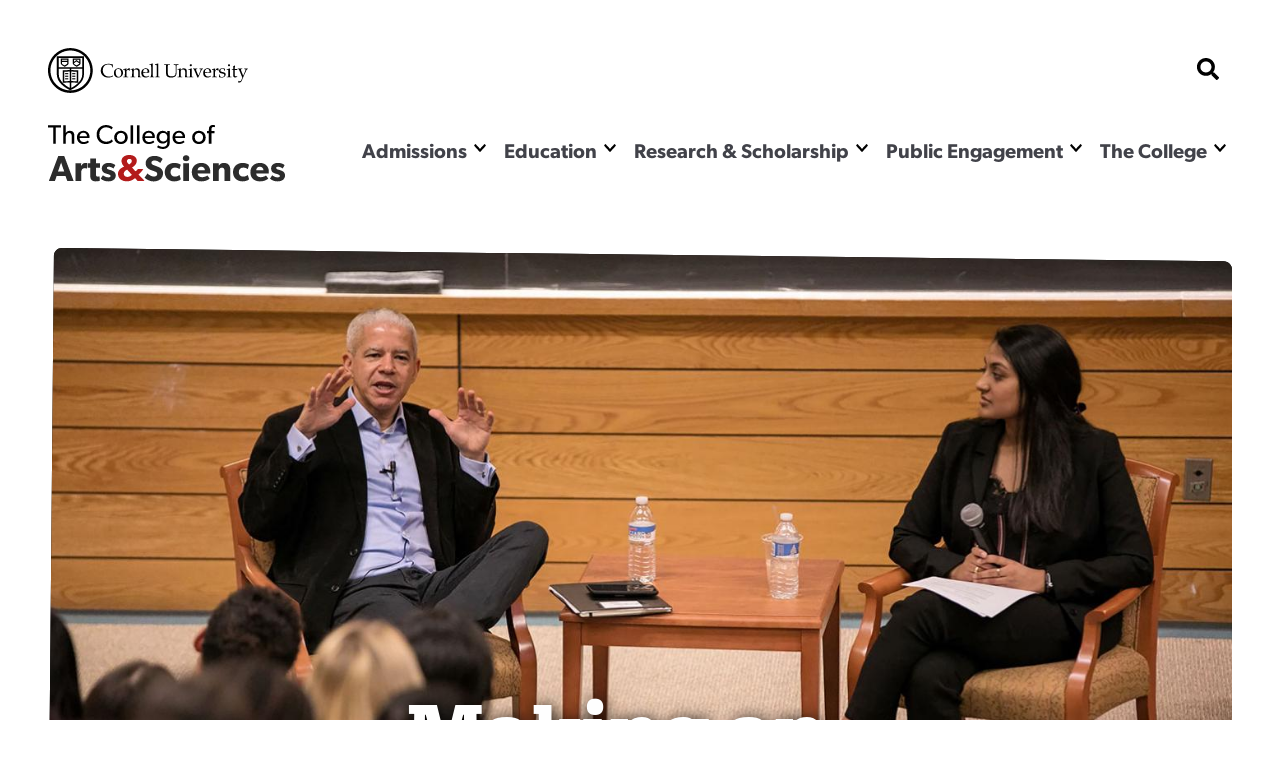

--- FILE ---
content_type: text/html; charset=UTF-8
request_url: https://as.cornell.edu/public-engagement-local-and-global
body_size: 24173
content:
<!DOCTYPE html>

<html  lang="en" dir="ltr" prefix="og: https://ogp.me/ns#" >
                    <head>
            <script>
                document.getElementsByTagName("html")[0].classList.add('has-js');
            </script>
            <meta charset="utf-8" />
<meta name="description" content="The College of Arts &amp; Sciences is committed to education and research that engages with the world -- no ivory towers on this campus. As a land grant university with a longstanding imperative to contribute to the greater good, an ethos of public service and engagement runs deep at Cornell, and that ethos extends to A&amp;S -- whether we are forging community partnerships, solving local and global challenges or creating knowledge to benefit humanity." />
<link rel="canonical" href="https://as.cornell.edu/public-engagement-local-and-global" />
<meta property="og:site_name" content="College of Arts &amp; Sciences" />
<meta property="og:url" content="https://as.cornell.edu/public-engagement-local-and-global" />
<meta property="og:title" content="Public engagement: local and global" />
<meta property="og:description" content="The College of Arts &amp; Sciences is committed to education and research that engages with the world -- no ivory towers on this campus. As a land grant university with a longstanding imperative to contribute to the greater good, an ethos of public service and engagement runs deep at Cornell, and that ethos extends to A&amp;S -- whether we are forging community partnerships, solving local and global challenges or creating knowledge to benefit humanity." />
<meta name="Generator" content="Drupal 10 (https://www.drupal.org)" />
<meta name="MobileOptimized" content="width" />
<meta name="HandheldFriendly" content="true" />
<meta name="viewport" content="width=device-width, initial-scale=1.0" />
<link rel="icon" href="/sites/default/files/favicon-1_0.png" type="image/png" />

            <title>
                Public engagement: local and global
            </title>
            <link rel="stylesheet" href="https://use.typekit.net/nqs5fcs.css">
            <link rel="stylesheet" media="all" href="/themes/contrib/stable/css/system/components/align.module.css?t8m0zh" />
<link rel="stylesheet" media="all" href="/themes/contrib/stable/css/system/components/fieldgroup.module.css?t8m0zh" />
<link rel="stylesheet" media="all" href="/themes/contrib/stable/css/system/components/container-inline.module.css?t8m0zh" />
<link rel="stylesheet" media="all" href="/themes/contrib/stable/css/system/components/clearfix.module.css?t8m0zh" />
<link rel="stylesheet" media="all" href="/themes/contrib/stable/css/system/components/details.module.css?t8m0zh" />
<link rel="stylesheet" media="all" href="/themes/contrib/stable/css/system/components/hidden.module.css?t8m0zh" />
<link rel="stylesheet" media="all" href="/themes/contrib/stable/css/system/components/item-list.module.css?t8m0zh" />
<link rel="stylesheet" media="all" href="/themes/contrib/stable/css/system/components/js.module.css?t8m0zh" />
<link rel="stylesheet" media="all" href="/themes/contrib/stable/css/system/components/nowrap.module.css?t8m0zh" />
<link rel="stylesheet" media="all" href="/themes/contrib/stable/css/system/components/position-container.module.css?t8m0zh" />
<link rel="stylesheet" media="all" href="/themes/contrib/stable/css/system/components/reset-appearance.module.css?t8m0zh" />
<link rel="stylesheet" media="all" href="/themes/contrib/stable/css/system/components/resize.module.css?t8m0zh" />
<link rel="stylesheet" media="all" href="/themes/contrib/stable/css/system/components/system-status-counter.css?t8m0zh" />
<link rel="stylesheet" media="all" href="/themes/contrib/stable/css/system/components/system-status-report-counters.css?t8m0zh" />
<link rel="stylesheet" media="all" href="/themes/contrib/stable/css/system/components/system-status-report-general-info.css?t8m0zh" />
<link rel="stylesheet" media="all" href="/themes/contrib/stable/css/system/components/tablesort.module.css?t8m0zh" />
<link rel="stylesheet" media="all" href="/modules/contrib/paragraphs/css/paragraphs.unpublished.css?t8m0zh" />
<link rel="stylesheet" media="all" href="/themes/custom/curiosity/css/style.css?t8m0zh" />
<link rel="stylesheet" media="all" href="/themes/custom/curiosity/css/print.css?t8m0zh" />
<link rel="stylesheet" media="all" href="/themes/custom/curiosity/css/plugins/splide/index.css?t8m0zh" />

            <script src="https://cdnjs.cloudflare.com/ajax/libs/gsap/3.11.4/gsap.min.js"></script>
<script src="https://cdnjs.cloudflare.com/ajax/libs/gsap/3.11.4/ScrollTrigger.min.js"></script>
<script src="https://cdn.jsdelivr.net/npm/gsap@3.12.5/dist/CustomEase.min.js"></script>

                        <script>
            window.MSInputMethodContext && document.documentMode && document.write( '<script src="https://cdn.jsdelivr.net/gh/nuxodin/ie11CustomProperties@4.1.0/ie11CustomProperties.min.js"><\/script>' );
            </script>
            <!-- Google Tag Manager -->
            <script>(function(w,d,s,l,i){w[l]=w[l]||[];w[l].push({'gtm.start':
            new Date().getTime(),event:'gtm.js'});var f=d.getElementsByTagName(s)[0],
            j=d.createElement(s),dl=l!='dataLayer'?'&l='+l:'';j.async=true;j.src=
            'https://www.googletagmanager.com/gtm.js?id='+i+dl;f.parentNode.insertBefore(j,f);
            })(window,document,'script','dataLayer','GTM-KWFHLFH');</script>
            <!-- End Google Tag Manager -->
                       
                    </head>
                <body >
        <!-- Google Tag Manager (noscript) -->
        <noscript><iframe src="https://www.googletagmanager.com/ns.html?id=GTM-KWFHLFH"
        height="0" width="0" style="display:none;visibility:hidden"></iframe></noscript>
        <!-- End Google Tag Manager (noscript) -->
            <span class="offscreen" aria-hidden="true">
                <svg xmlns="http://www.w3.org/2000/svg" xmlns:xlink="http://www.w3.org/1999/xlink">

<symbol id="figure-caption" viewBox="0 0 347 404" fill="none" xmlns="http://www.w3.org/2000/svg">
<path d="M61 168.5L117 119L181.5 181L226 137.5L285 181M55 272.5H78M146 272.5H191.5M55 323H288.5M56 71H290V223H56V71ZM34 391H313C324.598 391 334 381.598 334 370V34C334 22.402 324.598 13 313 13H34C22.402 13 13 22.402 13 34V370C13 381.598 22.402 391 34 391Z" stroke-width="25" stroke-linecap="round" stroke-linejoin="round"/>
</symbol>
<symbol viewBox="0 0 34 34" id="burger" xmlns="http://www.w3.org/2000/svg"><path d="M0 2a2 2 0 012-2h30a2 2 0 012 2v3.23H0V2zM0 9h34v6H0zM0 19h34v6H0zM0 28.77h34V32a2 2 0 01-2 2H2a2 2 0 01-2-2v-3.23z"/></symbol>

<symbol viewBox="0 0 52 32" id="chevron-down" xmlns="http://www.w3.org/2000/svg"><path d="M24.03 30.704L1.473 7.93a2.832 2.832 0 010-3.977l2.63-2.656a2.767 2.767 0 013.935-.005L26 19.341 43.962 1.29a2.767 2.767 0 013.934.005l2.631 2.656a2.831 2.831 0 010 3.977L27.97 30.704a2.767 2.767 0 01-3.94 0z"/></symbol>

<symbol fill="none" viewBox="0 0 52 52" id="search" xmlns="http://www.w3.org/2000/svg"><path d="M51.29 44.962L41.162 34.836a2.436 2.436 0 00-1.726-.711H37.78a21.021 21.021 0 004.469-13C42.25 9.455 32.794 0 21.125 0 9.455 0 0 9.455 0 21.125S9.455 42.25 21.125 42.25c4.905 0 9.415-1.666 13-4.469v1.656c0 .65.254 1.27.71 1.726L44.963 51.29a2.427 2.427 0 003.443 0l2.874-2.874a2.449 2.449 0 00.01-3.453zM21.124 34.125c-7.18 0-13-5.81-13-13 0-7.18 5.81-13 13-13 7.18 0 13 5.81 13 13 0 7.18-5.81 13-13 13z" fill="#000"/></symbol>

<symbol fill="none" viewBox="0 0 52 52" id="externalLink" xmlns="http://www.w3.org/2000/svg">
<path d="M11.9167 4.74996H4.74999C2.77097 4.74996 1.16666 6.35427 1.16666 8.33329V26.2499C1.16666 28.229 2.77097 29.8333 4.74999 29.8333H22.6666C24.6457 29.8333 26.25 28.229 26.25 26.2499V19.0833M19.0833 1.16663H29.8333M29.8333 1.16663V11.9166M29.8333 1.16663L11.9167 19.0833"/>
</symbol>

<clipPath id="mask-1" clipPathUnits="objectBoundingBox">
    <path d="M0.016,0.973 L0.002,0.013 C0.002,0.007,0.005,0.003,0.009,0.003 L0.979,0.024 C0.982,0.024,0.985,0.028,0.985,0.034 L1,0.992 C1,0.998,0.999,1,0.995,1 L0.022,0.983 C0.019,0.983,0.016,0.978,0.016,0.973" />
</clipPath> 

<clipPath id="mask-2" clipPathUnits="objectBoundingBox">
    <path d="M0.002,0.969 L0.014,0.019 C0.014,0.013,0.017,0.009,0.021,0.009 L0.995,0.001 C0.999,0.001,1,0.006,1,0.012 L0.994,0.991 C0.994,0.997,0.991,1,0.988,1 L0.008,0.98 C0.005,0.98,0.002,0.975,0.002,0.969" />
</clipPath>

<clipPath id="mask-3" clipPathUnits="objectBoundingBox">
    <path d="M0.002,0.978 L0.01,0.012 C0.01,0.006,0.013,0.001,0.017,0.001 L0.995,0.027 C0.999,0.027,1,0.032,1,0.037 L0.992,0.991 C0.992,0.997,0.989,1,0.985,1 L0.009,0.989 C0.005,0.989,0.002,0.984,0.002,0.978" />
</clipPath>

<clipPath id="pano-mask-1" clipPathUnits="objectBoundingBox">
    <path d="M0.993,0.02 L0.012,0 C0.008,0,0.005,0.005,0.005,0.012 L0,0.988 C0,0.995,0.003,1,0.007,1 L0.993,0.986 C0.997,0.986,1,0.98,1,0.974 V0.032 C1,0.026,0.997,0.02,0.993,0.02" />
</clipPath>

<clipPath id="open-quote" clipPathUnits="objectBoundingBox">
    <path d="M0.719,0 L1,0 L0.821,1 L0.489,1 L0.719,0 M0.231,0 L0.514,0 L0.335,1 L0,1 L0.231,0" />
</clipPath>

<clipPath id="close-quote" clipPathUnits="objectBoundingBox">
    <path d="M0.321,1 L0.532,0 L0.165,0 L0,1 L0.321,1 M0.789,1 L1,0 L0.633,0 L0.468,1 L0.789,1" />
</clipPath>

<clipPath id="chevron-up" clipPathUnits="objectBoundingBox">
    <path d="M0.541,0.027 L0.958,0.76 C0.98,0.795,1,0.853,0.993,0.888 L0.94,0.973 C0.919,1,0.883,1,0.861,0.974 L0.5,0.294 L0.141,0.974 C0.119,1,0.084,1,0.062,0.973 L0.009,0.888 C-0.013,0.853,0.009,0.795,0.031,0.76 L0.462,0.027 C0.483,-0.009,0.519,-0.009,0.541,0.027" />
</clipPath>

<clipPath id="twitter" clipPathUnits="objectBoundingBox">
    <path d="M0.007,0 L0.376,0.545 L0,1 H0.142 L0.439,0.639 L0.683,1 H1 L0.614,0.428 L0.966,0 H0.827 L0.551,0.334 L0.325,0 H0.007" />
</clipPath>


<clipPath id="linkedin" clipPathUnits="objectBoundingBox">
<path d="M0.929,0 H0.071 C0.032,0,0,0.032,0,0.072 V0.928 C0,0.968,0.032,1,0.071,1 H0.929 C0.968,1,1,0.968,1,0.928 V0.072 C1,0.032,0.968,0,0.929,0 M0.302,0.857 H0.154 V0.38 H0.302 V0.857 H0.302 M0.228,0.315 C0.181,0.315,0.142,0.276,0.142,0.229 C0.142,0.181,0.181,0.143,0.228,0.143 C0.275,0.143,0.314,0.181,0.314,0.229 C0.314,0.276,0.276,0.315,0.228,0.315 M0.858,0.857 H0.71 V0.625 C0.71,0.57,0.708,0.498,0.633,0.498 C0.555,0.498,0.544,0.559,0.544,0.621 V0.857 H0.395 V0.38 H0.538 V0.445 H0.54 C0.559,0.408,0.608,0.368,0.68,0.368 C0.83,0.368,0.858,0.467,0.858,0.596 V0.857" />
</clipPath>



<clipPath id="facebook" clipPathUnits="objectBoundingBox">
    <path d="M1,0.506 c0,-0.278,-0.224,-0.503,-0.5,-0.503 s-0.5,0.225,-0.5,0.503 c0,0.251,0.183,0.459,0.422,0.497 v-0.351 H0.295 v-0.145 h0.127 V0.395 c0,-0.126,0.075,-0.196,0.189,-0.196 c0.055,0,0.112,0.01,0.112,0.01 v0.124 H0.66 c-0.062,0,-0.081,0.039,-0.081,0.079 v0.094 h0.139 l-0.022,0.145 h-0.116 v0.351 C0.817,0.965,1,0.757,1,0.506" />
</clipPath>

<clipPath id="instagram" clipPathUnits="objectBoundingBox">
    <path d="M0.5,0 C0.364,0,0.347,0.001,0.294,0.003 C0.241,0.006,0.204,0.014,0.172,0.026 c-0.033,0.013,-0.061,0.03,-0.089,0.058 S0.039,0.14,0.026,0.173 C0.014,0.204,0.005,0.241,0.003,0.294 C0,0.347,0,0.364,0,0.5 s0.001,0.153,0.003,0.206 c0.002,0.053,0.011,0.09,0.023,0.121 c0.013,0.033,0.03,0.061,0.058,0.089 c0.028,0.028,0.056,0.045,0.089,0.058 c0.032,0.012,0.068,0.021,0.121,0.023 C0.347,1,0.364,1,0.5,1 s0.153,-0.001,0.206,-0.003 c0.053,-0.002,0.089,-0.011,0.121,-0.023 c0.033,-0.013,0.061,-0.03,0.089,-0.058 c0.028,-0.028,0.045,-0.056,0.058,-0.089 c0.012,-0.032,0.021,-0.068,0.023,-0.121 c0.002,-0.053,0.003,-0.07,0.003,-0.206 s-0.001,-0.153,-0.003,-0.206 c-0.002,-0.053,-0.011,-0.09,-0.023,-0.121 c-0.013,-0.033,-0.03,-0.061,-0.058,-0.089 C0.888,0.056,0.86,0.039,0.827,0.026 c-0.032,-0.012,-0.068,-0.021,-0.121,-0.023 C0.653,0.001,0.636,0,0.5,0 m0,0.09 c0.133,0,0.149,0.001,0.202,0.003 c0.049,0.002,0.075,0.01,0.093,0.017 c0.023,0.009,0.04,0.02,0.058,0.037 c0.017,0.017,0.028,0.034,0.037,0.058 c0.007,0.018,0.015,0.044,0.017,0.093 c0.002,0.053,0.003,0.069,0.003,0.202 s-0.001,0.149,-0.003,0.202 c-0.003,0.049,-0.011,0.075,-0.018,0.093 c-0.009,0.023,-0.02,0.04,-0.037,0.058 c-0.017,0.017,-0.034,0.028,-0.057,0.037 c-0.017,0.007,-0.044,0.015,-0.093,0.017 c-0.053,0.002,-0.069,0.003,-0.202,0.003 c-0.134,0,-0.149,-0.001,-0.202,-0.003 c-0.049,-0.003,-0.076,-0.011,-0.093,-0.018 c-0.024,-0.009,-0.04,-0.02,-0.057,-0.037 c-0.018,-0.017,-0.029,-0.034,-0.037,-0.057 c-0.007,-0.017,-0.015,-0.044,-0.017,-0.093 c-0.002,-0.052,-0.003,-0.069,-0.003,-0.202 c0,-0.133,0.001,-0.149,0.003,-0.203 c0.003,-0.049,0.011,-0.076,0.017,-0.093 c0.009,-0.024,0.02,-0.04,0.037,-0.058 c0.017,-0.017,0.034,-0.029,0.057,-0.037 c0.017,-0.007,0.044,-0.015,0.093,-0.018 c0.053,-0.002,0.069,-0.002,0.202,-0.002 l0.002,0.001 m0,0.153 c-0.142,0,-0.257,0.115,-0.257,0.257 c0,0.142,0.115,0.257,0.257,0.257 c0.142,0,0.257,-0.115,0.257,-0.257 c0,-0.142,-0.115,-0.257,-0.257,-0.257 M0.5,0.667 c-0.092,0,-0.167,-0.075,-0.167,-0.167 s0.075,-0.167,0.167,-0.167 s0.167,0.075,0.167,0.167 s-0.075,0.167,-0.167,0.167 m0.327,-0.434 c0,0.033,-0.027,0.06,-0.06,0.06 c-0.033,0,-0.06,-0.027,-0.06,-0.06 c0,-0.033,0.027,-0.06,0.06,-0.06 c0.033,0,0.06,0.027,0.06,0.06" />
</clipPath>

<clipPath id="bigamp" clipPathUnits="objectBoundingBox">
    <path d="m1,0.972,-0.22,-0.228 c0.052,-0.052,0.158,-0.153,0.18,-0.215 h-0.206 c-0.021,0.045,-0.038,0.062,-0.094,0.088 l-0.127,-0.144 c0.094,-0.05,0.182,-0.136,0.182,-0.248 c0,-0.15,-0.131,-0.225,-0.285,-0.225 c-0.155,0,-0.297,0.076,-0.297,0.231 c0,0.094,0.053,0.157,0.099,0.208 c-0.124,0.053,-0.232,0.138,-0.232,0.277 c0,0.192,0.159,0.284,0.338,0.284 c0.126,0,0.211,-0.041,0.309,-0.12 l0.095,0.103 h0.257 m-0.476,-0.74 c0,0.062,-0.064,0.102,-0.106,0.129 l-0.032,-0.035 c-0.015,-0.018,-0.046,-0.049,-0.046,-0.091 c0,-0.053,0.038,-0.085,0.094,-0.085 c0.055,0,0.091,0.029,0.091,0.083 m0.003,0.52 c-0.036,0.041,-0.102,0.081,-0.173,0.081 c-0.073,0,-0.136,-0.049,-0.136,-0.124 c0,-0.074,0.057,-0.113,0.102,-0.138 l0.028,-0.015" />
</clipPath>



<symbol viewBox="0 0 241 72" fill="none" xmlns="http://www.w3.org/2000/svg" id="whitelogo">
<path d="M118.044 50.44C118.044 48.208 117.144 46.696 116.1 45.652C114.984 44.536 113.328 43.888 112.644 43.636C111.852 43.312 110.016 42.664 108.936 42.232C107.82 41.8 106.416 41.224 106.416 39.712C106.416 38.2 107.784 37.48 109.656 37.48C111.528 37.48 113.76 38.56 115.2 40L117.684 35.932C115.992 34.24 112.68 32.872 109.8 32.872C106.92 32.872 104.652 33.664 103.248 34.852C101.808 36.04 100.656 37.912 100.656 40.288C100.656 42.628 101.52 44.068 102.6 45.076C103.68 46.12 104.94 46.588 105.552 46.876C106.38 47.236 108.252 47.884 109.332 48.28C110.412 48.676 112.248 49.324 112.248 51.016C112.248 52.672 110.808 53.572 108.936 53.572C107.028 53.572 104.256 52.312 102.456 50.44L99.576 54.688C101.592 56.56 104.796 58.432 108.396 58.432C111.06 58.432 113.364 57.784 115.128 56.38C116.928 54.976 118.044 52.816 118.044 50.44ZM134.487 51.916C134.487 51.916 132.687 53.644 129.987 53.644C127.287 53.644 125.523 51.88 125.523 49.072C125.523 46.264 127.467 44.572 129.915 44.572C132.399 44.572 133.983 45.76 134.487 46.156L135.747 41.8C135.747 41.8 133.695 39.928 129.159 39.928C124.299 39.928 119.727 43.24 119.727 49.18C119.727 55.084 124.227 58.396 129.087 58.396C133.803 58.396 135.675 56.416 135.855 56.272L134.487 51.916ZM144.366 35.212C144.366 33.448 143.034 32.224 141.09 32.224C139.146 32.224 137.814 33.448 137.814 35.212C137.814 37.012 139.146 38.2 141.09 38.2C143.034 38.2 144.366 37.012 144.366 35.212ZM143.97 40.252H138.21V58H143.97V40.252ZM165.266 48.604C165.266 43.42 161.63 39.928 156.374 39.928C151.118 39.928 146.798 43.276 146.798 49.144C146.798 55.012 150.794 58.396 156.266 58.396C161.774 58.396 164.114 55.948 164.69 55.516L162.422 52.528C161.414 53.212 159.398 54.22 157.094 54.22C154.754 54.22 152.81 53.068 152.558 50.512H165.194C165.194 50.512 165.266 49.468 165.266 48.604ZM152.594 47.236C152.666 45.544 153.89 43.672 156.266 43.672C158.678 43.672 159.866 45.616 159.902 47.236H152.594ZM185.34 47.524C185.34 43.24 184.008 39.928 178.86 39.928C176.304 39.928 174.684 41.224 173.712 42.808H173.64L173.676 40.252H167.916V58H173.676V49.216C173.676 46.66 174.36 44.644 176.844 44.644C179.22 44.644 179.58 46.408 179.58 48.748V58H185.34V47.524ZM202.761 51.916C202.761 51.916 200.961 53.644 198.261 53.644C195.561 53.644 193.797 51.88 193.797 49.072C193.797 46.264 195.741 44.572 198.189 44.572C200.673 44.572 202.257 45.76 202.761 46.156L204.021 41.8C204.021 41.8 201.969 39.928 197.433 39.928C192.573 39.928 188.001 43.24 188.001 49.18C188.001 55.084 192.501 58.396 197.361 58.396C202.077 58.396 203.949 56.416 204.129 56.272L202.761 51.916ZM223.836 48.604C223.836 43.42 220.2 39.928 214.944 39.928C209.688 39.928 205.368 43.276 205.368 49.144C205.368 55.012 209.364 58.396 214.836 58.396C220.344 58.396 222.684 55.948 223.26 55.516L220.992 52.528C219.984 53.212 217.968 54.22 215.664 54.22C213.324 54.22 211.38 53.068 211.128 50.512H223.764C223.764 50.512 223.836 49.468 223.836 48.604ZM211.164 47.236C211.236 45.544 212.46 43.672 214.836 43.672C217.248 43.672 218.436 45.616 218.472 47.236H211.164ZM240.022 52.528C240.022 50.656 239.158 49.504 238.582 48.928C237.97 48.352 237.07 47.884 236.278 47.596C235.522 47.308 234.982 47.128 233.758 46.768C232.534 46.408 231.166 45.976 231.166 45.04C231.166 44.104 231.922 43.744 233.29 43.744C234.73 43.744 236.746 44.68 237.754 45.472L239.626 42.088C238.618 41.26 236.53 39.892 232.822 39.892C229.114 39.892 226.09 42.016 226.09 45.472C226.09 48.64 228.286 49.756 229.114 50.116C229.942 50.476 230.95 50.764 231.634 50.944C232.282 51.16 234.874 51.736 234.874 52.888C234.874 54.04 233.866 54.4 232.426 54.4C230.986 54.4 228.61 53.464 227.17 52.24L225.01 55.66C227.026 57.568 229.834 58.396 232.498 58.396C234.874 58.396 236.638 57.856 237.934 56.848C239.23 55.804 240.022 54.364 240.022 52.528Z" fill="#DFDFDF"/>
<path d="M16.264 33.124H10.216L0.856 58H6.904L8.668 52.996H17.524L19.288 58H25.624L16.264 33.124ZM10 48.46L13.096 39.532L16.192 48.46H10ZM39.3648 40.252C39.3648 40.252 38.7528 39.928 37.5648 39.928C35.6568 39.928 34.1808 40.828 33.1728 42.772H33.1008L33.1368 40.252H27.3768V58H33.1368V50.116C33.1368 48.136 33.6048 46.984 34.0368 46.408C34.4688 45.832 35.4048 45.112 36.7008 45.112C37.7088 45.112 38.4648 45.364 38.7888 45.544H39.0408L39.3648 40.252ZM51.8826 40.288H47.9586V35.464H42.1626V40.288H39.6426V44.644H42.1626V51.52C42.1626 54.22 42.5226 55.696 43.4226 56.74C44.3226 57.784 45.6906 58.396 47.7426 58.396C49.8306 58.396 51.4146 57.928 51.8466 57.82L51.5586 53.32C51.5586 53.32 50.7306 53.644 49.8306 53.644C49.0746 53.644 48.7146 53.5 48.4626 53.212C48.1746 52.888 47.9586 52.528 47.9586 51.016V44.644H51.8826V40.288ZM67.737 52.528C67.737 50.656 66.873 49.504 66.297 48.928C65.685 48.352 64.785 47.884 63.993 47.596C63.237 47.308 62.697 47.128 61.473 46.768C60.249 46.408 58.881 45.976 58.881 45.04C58.881 44.104 59.637 43.744 61.005 43.744C62.445 43.744 64.461 44.68 65.469 45.472L67.341 42.088C66.333 41.26 64.245 39.892 60.537 39.892C56.829 39.892 53.805 42.016 53.805 45.472C53.805 48.64 56.001 49.756 56.829 50.116C57.657 50.476 58.665 50.764 59.349 50.944C59.997 51.16 62.589 51.736 62.589 52.888C62.589 54.04 61.581 54.4 60.141 54.4C58.701 54.4 56.325 53.464 54.885 52.24L52.725 55.66C54.741 57.568 57.549 58.396 60.213 58.396C62.589 58.396 64.353 57.856 65.649 56.848C66.945 55.804 67.737 54.364 67.737 52.528Z" fill="#DFDFDF"/>
<path d="M16.804 2.68H3.196V4.948H8.656V22H11.372V4.948H16.804V2.68ZM30.5793 14.076C30.5793 10.912 29.6553 8.448 25.8193 8.448C23.8873 8.448 22.4313 9.484 21.7313 10.8H21.6753V2.68H19.0153V22H21.6753V15.42C21.6753 12.76 22.7113 10.66 25.1473 10.66C27.5833 10.66 27.8913 12.564 27.8913 14.468V22H30.5793V14.076ZM46.3672 14.804C46.3672 11.08 43.7632 8.448 40.0672 8.448C36.3712 8.448 33.3192 11.136 33.3192 15.336C33.3192 19.564 36.0352 22.308 39.9832 22.308C43.9592 22.308 45.6672 20.348 45.8352 20.208L44.7152 18.668C44.4072 18.864 42.8112 20.208 40.3192 20.208C37.8552 20.208 36.1752 18.612 36.0352 15.98H46.2832C46.2832 15.98 46.3672 15.308 46.3672 14.804ZM36.0632 14.188C36.1472 12.592 37.3232 10.38 39.9832 10.38C42.6712 10.38 43.7912 12.704 43.8192 14.188H36.0632ZM69.5656 17.492C68.3056 18.864 66.3456 19.844 63.7976 19.844C59.6536 19.844 56.6016 16.848 56.6016 12.312C56.6016 7.776 59.6256 4.78 63.7976 4.78C66.4856 4.78 68.6416 6.18 69.3976 7.132L70.5456 4.948C69.4816 3.912 67.2976 2.4 63.6856 2.4C58.1416 2.4 53.8016 6.348 53.8016 12.368C53.8016 18.388 58.0576 22.336 63.6856 22.336C67.3536 22.336 69.5376 20.824 70.7416 19.48L69.5656 17.492ZM86.1493 15.392C86.1493 11.276 83.0693 8.448 79.1213 8.448C75.1453 8.448 72.0653 11.276 72.0653 15.392C72.0653 19.536 75.1453 22.308 79.1213 22.308C83.0693 22.308 86.1493 19.536 86.1493 15.392ZM83.4333 15.308C83.4333 17.94 81.7813 20.012 79.1213 20.012C76.4333 20.012 74.7813 17.94 74.7813 15.308C74.7813 12.704 76.4333 10.632 79.1213 10.632C81.7813 10.632 83.4333 12.704 83.4333 15.308ZM91.7574 2.68H89.0974V22H91.7574V2.68ZM98.4019 2.68H95.7419V22H98.4019V2.68ZM114.398 14.804C114.398 11.08 111.794 8.448 108.098 8.448C104.402 8.448 101.35 11.136 101.35 15.336C101.35 19.564 104.066 22.308 108.014 22.308C111.99 22.308 113.698 20.348 113.866 20.208L112.746 18.668C112.438 18.864 110.842 20.208 108.35 20.208C105.886 20.208 104.206 18.612 104.066 15.98H114.314C114.314 15.98 114.398 15.308 114.398 14.804ZM104.094 14.188C104.178 12.592 105.354 10.38 108.014 10.38C110.702 10.38 111.822 12.704 111.85 14.188H104.094ZM129.947 8.7H127.287L127.315 10.8H127.231C126.447 9.568 124.907 8.448 122.583 8.448C119.167 8.448 116.171 10.912 116.171 15.14C116.171 19.368 119.167 21.832 122.583 21.832C124.823 21.832 126.335 20.796 127.231 19.452H127.287V20.124C127.287 21.944 126.811 23.204 126.279 23.848C125.747 24.52 124.627 25.304 122.639 25.304C120.651 25.304 118.579 24.24 117.879 23.624L116.619 25.5C117.011 25.78 119.279 27.488 122.555 27.488C125.859 27.488 127.511 26.144 128.491 24.94C129.471 23.764 129.947 22.14 129.947 19.2V8.7ZM127.371 15.14C127.371 17.66 125.887 19.648 123.143 19.648C120.427 19.648 118.915 17.66 118.915 15.14C118.915 12.62 120.427 10.604 123.143 10.604C125.887 10.604 127.371 12.62 127.371 15.14ZM145.816 14.804C145.816 11.08 143.212 8.448 139.516 8.448C135.82 8.448 132.768 11.136 132.768 15.336C132.768 19.564 135.484 22.308 139.432 22.308C143.408 22.308 145.116 20.348 145.284 20.208L144.164 18.668C143.856 18.864 142.26 20.208 139.768 20.208C137.304 20.208 135.624 18.612 135.484 15.98H145.732C145.732 15.98 145.816 15.308 145.816 14.804ZM135.512 14.188C135.596 12.592 136.772 10.38 139.432 10.38C142.12 10.38 143.24 12.704 143.268 14.188H135.512ZM167.251 15.392C167.251 11.276 164.171 8.448 160.223 8.448C156.247 8.448 153.167 11.276 153.167 15.392C153.167 19.536 156.247 22.308 160.223 22.308C164.171 22.308 167.251 19.536 167.251 15.392ZM164.535 15.308C164.535 17.94 162.883 20.012 160.223 20.012C157.535 20.012 155.883 17.94 155.883 15.308C155.883 12.704 157.535 10.632 160.223 10.632C162.883 10.632 164.535 12.704 164.535 15.308ZM176.947 2.68C176.947 2.68 176.191 2.372 174.651 2.372C173.111 2.372 172.047 3.1 171.459 3.828C170.899 4.528 170.563 5.648 170.563 7.384V8.728H168.659V10.884H170.563V22H173.223V10.884H176.387V8.728H173.223V7.244C173.223 5.732 173.503 4.416 175.267 4.416C176.023 4.416 176.779 4.668 176.779 4.668L176.947 2.68Z" fill="#DFDFDF"/>
<path d="M97.32 57.5837L91.5406 51.5835C92.9027 50.2215 95.6904 47.5459 96.2799 45.9146H90.8479C90.3034 47.097 89.8545 47.5459 88.3749 48.2337L85.0251 44.4421C87.4914 43.1169 89.8105 40.8714 89.8105 37.9265C89.8105 33.9877 86.3503 31.9999 82.301 31.9999C78.215 31.9999 74.4971 33.9877 74.4971 38.0738C74.4971 40.5401 75.8959 42.1966 77.1107 43.5587C73.8345 44.9575 71 47.203 71 50.8473C71 55.8904 75.1965 58.3199 79.9083 58.3199C83.2213 58.3199 85.4668 57.2524 88.0436 55.1542L90.5467 57.8782H97.32V57.5837ZM84.8042 38.1106C84.8042 39.7303 83.1109 40.7978 82.0065 41.4972L81.1599 40.577C80.755 40.0984 79.9451 39.2886 79.9451 38.1842C79.9451 36.7854 80.939 35.9387 82.4115 35.9387C83.8471 35.9387 84.8042 36.7118 84.8042 38.1106ZM84.8778 51.8044C83.9207 52.8719 82.1906 53.9394 80.3132 53.9394C78.399 53.9394 76.7425 52.651 76.7425 50.6632C76.7425 48.7122 78.2518 47.6815 79.4298 47.0189L80.166 46.614L84.8778 51.8044Z" fill="white"/>
</symbol>


<clipPath width="33" height="33" viewBox="0 0 33 33" fill="none" xmlns="http://www.w3.org/2000/clippath" id="checklist">
<path d="M27.2601 3.09375H22.6875V2.0625C22.6875 1.789 22.5789 1.52669 22.3855 1.3333C22.1921 1.1399 21.9298 1.03125 21.6562 1.03125H11.3438C11.0702 1.03125 10.8079 1.1399 10.6145 1.3333C10.4211 1.52669 10.3125 1.789 10.3125 2.0625V3.09375H5.73994C5.03838 3.09457 4.36578 3.37363 3.8697 3.8697C3.37363 4.36578 3.09457 5.03838 3.09375 5.73994V29.3226C3.09457 30.0241 3.37363 30.6967 3.8697 31.1928C4.36578 31.6889 5.03838 31.9679 5.73994 31.9688H27.2601C27.9616 31.9679 28.6342 31.6889 29.1303 31.1928C29.6264 30.6967 29.9054 30.0241 29.9062 29.3226V5.73994C29.9054 5.03838 29.6264 4.36578 29.1303 3.8697C28.6342 3.37363 27.9616 3.09457 27.2601 3.09375ZM12.375 3.09375H20.625V5.15625H12.375V3.09375ZM27.8438 29.3226C27.8435 29.4773 27.7819 29.6256 27.6725 29.735C27.5631 29.8444 27.4148 29.906 27.2601 29.9062H5.73994C5.58522 29.906 5.43691 29.8444 5.32751 29.735C5.21811 29.6256 5.15652 29.4773 5.15625 29.3226V5.73994C5.15652 5.58522 5.21811 5.43691 5.32751 5.32751C5.43691 5.21811 5.58522 5.15652 5.73994 5.15625H10.3125V6.1875C10.3125 6.461 10.4211 6.72331 10.6145 6.9167C10.8079 7.1101 11.0702 7.21875 11.3438 7.21875H21.6562C21.9298 7.21875 22.1921 7.1101 22.3855 6.9167C22.5789 6.72331 22.6875 6.461 22.6875 6.1875V5.15625H27.2601C27.4148 5.15652 27.5631 5.21811 27.6725 5.32751C27.7819 5.43691 27.8435 5.58522 27.8438 5.73994V29.3226Z" fill="black"/>
<path d="M12.6771 9.58343L10.3125 11.9481L8.97907 10.6147C8.88394 10.5162 8.77015 10.4376 8.64433 10.3836C8.51852 10.3295 8.3832 10.3011 8.24627 10.2999C8.10934 10.2987 7.97354 10.3248 7.84681 10.3766C7.72007 10.4285 7.60493 10.5051 7.5081 10.6019C7.41127 10.6987 7.3347 10.8139 7.28285 10.9406C7.231 11.0673 7.2049 11.2031 7.20609 11.3401C7.20728 11.477 7.23573 11.6123 7.28978 11.7381C7.34383 11.8639 7.42239 11.9777 7.52088 12.0729L9.58339 14.1354C9.77677 14.3287 10.039 14.4373 10.3125 14.4373C10.5859 14.4373 10.8482 14.3287 11.0416 14.1354L14.1353 11.0416C14.3232 10.8471 14.4271 10.5866 14.4248 10.3162C14.4224 10.0458 14.314 9.78719 14.1228 9.59599C13.9316 9.40479 13.6729 9.29633 13.4025 9.29398C13.1321 9.29163 12.8716 9.39558 12.6771 9.58343Z" fill="black"/>
<path d="M24.75 11.3438H17.5312C17.2577 11.3438 16.9954 11.4524 16.802 11.6458C16.6086 11.8392 16.5 12.1015 16.5 12.375C16.5 12.6485 16.6086 12.9108 16.802 13.1042C16.9954 13.2976 17.2577 13.4062 17.5312 13.4062H24.75C25.0235 13.4062 25.2858 13.2976 25.4792 13.1042C25.6726 12.9108 25.7812 12.6485 25.7812 12.375C25.7812 12.1015 25.6726 11.8392 25.4792 11.6458C25.2858 11.4524 25.0235 11.3438 24.75 11.3438Z" fill="black"/>
<path d="M12.6771 15.7709L10.3125 18.1356L8.97907 16.8022C8.88394 16.7037 8.77015 16.6251 8.64433 16.5711C8.51852 16.517 8.3832 16.4886 8.24627 16.4874C8.10934 16.4862 7.97354 16.5123 7.84681 16.5641C7.72007 16.616 7.60493 16.6926 7.5081 16.7894C7.41127 16.8862 7.3347 17.0014 7.28285 17.1281C7.231 17.2548 7.2049 17.3906 7.20609 17.5276C7.20728 17.6645 7.23573 17.7998 7.28978 17.9256C7.34383 18.0514 7.42239 18.1652 7.52088 18.2604L9.58339 20.3229C9.77677 20.5162 10.039 20.6248 10.3125 20.6248C10.5859 20.6248 10.8482 20.5162 11.0416 20.3229L14.1353 17.2291C14.3232 17.0346 14.4271 16.7741 14.4248 16.5037C14.4224 16.2333 14.314 15.9747 14.1228 15.7835C13.9316 15.5923 13.6729 15.4838 13.4025 15.4815C13.1321 15.4791 12.8716 15.5831 12.6771 15.7709Z" fill="black"/>
<path d="M24.75 17.5312H17.5312C17.2577 17.5312 16.9954 17.6399 16.802 17.8333C16.6086 18.0267 16.5 18.289 16.5 18.5625C16.5 18.836 16.6086 19.0983 16.802 19.2917C16.9954 19.4851 17.2577 19.5938 17.5312 19.5938H24.75C25.0235 19.5938 25.2858 19.4851 25.4792 19.2917C25.6726 19.0983 25.7812 18.836 25.7812 18.5625C25.7812 18.289 25.6726 18.0267 25.4792 17.8333C25.2858 17.6399 25.0235 17.5312 24.75 17.5312Z" fill="black"/>
<path d="M12.6771 21.9584L10.3125 24.3231L8.97907 22.9897C8.88394 22.8912 8.77015 22.8126 8.64433 22.7586C8.51852 22.7045 8.3832 22.6761 8.24627 22.6749C8.10934 22.6737 7.97354 22.6998 7.84681 22.7516C7.72007 22.8035 7.60493 22.8801 7.5081 22.9769C7.41127 23.0737 7.3347 23.1889 7.28285 23.3156C7.231 23.4423 7.2049 23.5781 7.20609 23.7151C7.20728 23.852 7.23573 23.9873 7.28978 24.1131C7.34383 24.2389 7.42239 24.3527 7.52088 24.4479L9.58339 26.5104C9.77677 26.7037 10.039 26.8123 10.3125 26.8123C10.5859 26.8123 10.8482 26.7037 11.0416 26.5104L14.1353 23.4166C14.3232 23.2221 14.4271 22.9616 14.4248 22.6912C14.4224 22.4208 14.314 22.1622 14.1228 21.971C13.9316 21.7798 13.6729 21.6713 13.4025 21.669C13.1321 21.6666 12.8716 21.7706 12.6771 21.9584Z" fill="black"/>
<path d="M24.75 23.7188H17.5312C17.2577 23.7188 16.9954 23.8274 16.802 24.0208C16.6086 24.2142 16.5 24.4765 16.5 24.75C16.5 25.0235 16.6086 25.2858 16.802 25.4792C16.9954 25.6726 17.2577 25.7812 17.5312 25.7812H24.75C25.0235 25.7812 25.2858 25.6726 25.4792 25.4792C25.6726 25.2858 25.7812 25.0235 25.7812 24.75C25.7812 24.4765 25.6726 24.2142 25.4792 24.0208C25.2858 23.8274 25.0235 23.7188 24.75 23.7188Z" fill="black"/>
</clipPath>


<clipPath width="33" height="33" viewBox="0 0 33 33" fill="none" id="alert" xmlns="http://www.w3.org/2000/svg">

<path d="M16.5 0C13.2366 0 10.0465 0.967708 7.3331 2.78075C4.61969 4.59379 2.50484 7.17074 1.256 10.1857C0.00714922 13.2007 -0.319606 16.5183 0.31705 19.719C0.953706 22.9197 2.52518 25.8597 4.83275 28.1673C7.14031 30.4748 10.0803 32.0463 13.281 32.6829C16.4817 33.3196 19.7993 32.9929 22.8143 31.744C25.8293 30.4952 28.4062 28.3803 30.2193 25.6669C32.0323 22.9535 33 19.7634 33 16.5C32.9953 12.1254 31.2554 7.93129 28.162 4.83796C25.0687 1.74464 20.8746 0.00473149 16.5 0V0ZM16.5 30.25C13.7805 30.25 11.1221 29.4436 8.86092 27.9327C6.59974 26.4218 4.83737 24.2744 3.79666 21.7619C2.75596 19.2494 2.48366 16.4847 3.01421 13.8175C3.54476 11.1503 4.85432 8.70025 6.77729 6.77728C8.70026 4.85431 11.1503 3.54475 13.8175 3.0142C16.4848 2.48366 19.2494 2.75595 21.7619 3.79666C24.2744 4.83736 26.4218 6.59973 27.9327 8.86091C29.4436 11.1221 30.25 13.7805 30.25 16.5C30.246 20.1455 28.7961 23.6405 26.2183 26.2183C23.6405 28.796 20.1455 30.246 16.5 30.25Z" fill="#B31B1B"/>
<path d="M16.5 6.875C16.1353 6.875 15.7856 7.01987 15.5277 7.27773C15.2699 7.53559 15.125 7.88533 15.125 8.25V19.25C15.125 19.6147 15.2699 19.9644 15.5277 20.2223C15.7856 20.4801 16.1353 20.625 16.5 20.625C16.8647 20.625 17.2144 20.4801 17.4723 20.2223C17.7301 19.9644 17.875 19.6147 17.875 19.25V8.25C17.875 7.88533 17.7301 7.53559 17.4723 7.27773C17.2144 7.01987 16.8647 6.875 16.5 6.875Z" fill="#B31B1B"/>
<path d="M17.875 24.75C17.875 23.9906 17.2594 23.375 16.5 23.375C15.7406 23.375 15.125 23.9906 15.125 24.75C15.125 25.5094 15.7406 26.125 16.5 26.125C17.2594 26.125 17.875 25.5094 17.875 24.75Z" fill="#B31B1B"/>

</clipPath>


</svg>

            </span>
            

              <div class="dialog-off-canvas-main-canvas" data-off-canvas-main-canvas>
    

			


<header
    class="header" id="top">
    <!--
                                                                              ***  SKIP NAV  ***
                                                                              -->
    <div id="skip">
        <a href="#mainNavigation">
            Jump to main navigation
        </a>
        <a href="#mainContent">
            Jump to main content
        </a>
    </div>

    <a href="http://cornell.edu" title="Cornell University" class="cu-logo">
        Cornell University
    </a>
    <a class="as-logo" href="/" title="College of Arts & Sciences">
        The College of Arts & Sciences
    </a>

    <nav class="header__mainNav" id="mainNavigation" aria-label="Main Navigation">
        
              <ul class='mainNav'>
          
            <li class='mainNav__item mainNav__item--with-sub'>
                            <a href="/admissions" class="mainNav__link mainNav__link--with-sub" data-drupal-link-system-path="node/73420">Admissions</a>
                            <button class="mainNav__subNavToggle" aria-haspopup="true"  aria-expanded="false">
            <svg class='icon icon--arrow' viewbox='0 0 52 32'>
              <use xlink:href='#chevron-down'></use>
            </svg>
            <span class="sr-only">open subnavigation</span>
          </button>
                        <ul class = 'subNav subNav--level1' aria-label=" menu">
          
            <li class='subNav__item'>
                            <a href="/admissions/admissions-requirements-and-process" data-drupal-link-system-path="node/73427">Requirements and process</a>
                        </li>
      
            <li class='subNav__item'>
                            <a href="/admissions/information-sessions">Visits/Information Sessions</a>
                        </li>
      
            <li class='subNav__item'>
                            <a href="/admissions/ambassadors">A&amp;S Ambassadors</a>
                        </li>
        </ul>
  
              </li>
      
            <li class='mainNav__item mainNav__item--with-sub'>
                            <a href="/education" class="mainNav__link mainNav__link--with-sub" data-drupal-link-system-path="node/73417">Education</a>
                            <button class="mainNav__subNavToggle" aria-haspopup="true"  aria-expanded="false">
            <svg class='icon icon--arrow' viewbox='0 0 52 32'>
              <use xlink:href='#chevron-down'></use>
            </svg>
            <span class="sr-only">open subnavigation</span>
          </button>
                        <ul class = 'subNav subNav--level1' aria-label=" menu">
          
            <li class='subNav__item'>
                            <a href="/majors-and-minors" data-drupal-link-system-path="majors-and-minors">Majors and Minors</a>
                        </li>
      
            <li class='subNav__item'>
                            <a href="/education/degree-requirements" data-drupal-link-system-path="node/83810">Degree Requirements</a>
                        </li>
      
            <li class='subNav__item'>
                            <a href="/education/curriculum" data-drupal-link-system-path="node/83812">An Innovative Curriculum</a>
                        </li>
      
            <li class='subNav__item'>
                            <a href="/student-services" data-drupal-link-system-path="node/83828">Student Services</a>
                        </li>
      
            <li class='subNav__item'>
                            <a href="/education/special-academic-opportunities" data-drupal-link-system-path="node/83820">Special Academic Opportunities</a>
                        </li>
      
            <li class='subNav__item'>
                            <a href="/education/education-innovation">Education Innovation</a>
                        </li>
        </ul>
  
              </li>
      
            <li class='mainNav__item mainNav__item--with-sub'>
                            <a href="/research" class="mainNav__link mainNav__link--with-sub" data-drupal-link-system-path="node/73418">Research &amp; Scholarship</a>
                            <button class="mainNav__subNavToggle" aria-haspopup="true"  aria-expanded="false">
            <svg class='icon icon--arrow' viewbox='0 0 52 32'>
              <use xlink:href='#chevron-down'></use>
            </svg>
            <span class="sr-only">open subnavigation</span>
          </button>
                        <ul class = 'subNav subNav--level1' aria-label=" menu">
          
            <li class='subNav__item'>
                            <a href="/research/undergraduate-research" data-drupal-link-system-path="node/87378">Undergraduate Research</a>
                        </li>
      
            <li class='subNav__item'>
                            <a href="/research/nexus-scholars" data-drupal-link-system-path="node/90856">Nexus Scholars Program</a>
                        </li>
      
            <li class='subNav__item'>
                            <a href="/research/humanities-scholars-program" data-drupal-link-system-path="node/73423">Humanities Scholars Program</a>
                        </li>
      
            <li class='subNav__item'>
                            <a href="/research/klarman-fellowships" data-drupal-link-system-path="node/73422">Klarman Fellows</a>
                        </li>
      
            <li class='subNav__item'>
                            <a href="/research/entrepreneurship" data-drupal-link-system-path="node/90710">Research Entrepreneurship</a>
                        </li>
        </ul>
  
              </li>
      
            <li class='mainNav__item mainNav__item--with-sub'>
                            <a href="/public-engagement-local-and-global" class="mainNav__link mainNav__link--with-sub is-active" data-drupal-link-system-path="node/73419" aria-current="page">Public Engagement</a>
                            <button class="mainNav__subNavToggle" aria-haspopup="true"  aria-expanded="false">
            <svg class='icon icon--arrow' viewbox='0 0 52 32'>
              <use xlink:href='#chevron-down'></use>
            </svg>
            <span class="sr-only">open subnavigation</span>
          </button>
                        <ul class = 'subNav subNav--level1' aria-label=" menu">
          
            <li class='subNav__item'>
                            <a href="/public-engagement/distinguished-visiting-journalists">Distinguished Visiting Journalists</a>
                        </li>
      
            <li class='subNav__item'>
                            <a href="/public-engagement/arts-unplugged" data-drupal-link-system-path="node/90038">Arts Unplugged</a>
                        </li>
      
            <li class='subNav__item'>
                            <a href="/public-engagement/antisemitism-and-islamophobia-examined" data-drupal-link-system-path="node/94052">Antisemitism and Islamophobia Examined</a>
                        </li>
        </ul>
  
              </li>
      
            <li class='mainNav__item mainNav__item--with-sub'>
                            <a href="/about" class="mainNav__link mainNav__link--with-sub" data-drupal-link-system-path="node/73421">The College</a>
                            <button class="mainNav__subNavToggle" aria-haspopup="true"  aria-expanded="false">
            <svg class='icon icon--arrow' viewbox='0 0 52 32'>
              <use xlink:href='#chevron-down'></use>
            </svg>
            <span class="sr-only">open subnavigation</span>
          </button>
                        <ul class = 'subNav subNav--level1' aria-label=" menu">
          
            <li class='subNav__item'>
                            <a href="/departments-and-programs" data-drupal-link-system-path="departments-and-programs">Departments and Programs</a>
                        </li>
      
            <li class='subNav__item'>
                            <a href="/directory" data-drupal-link-system-path="directory">Directory</a>
                        </li>
      
            <li class='subNav__item'>
                            <a href="/about/student-life" data-drupal-link-system-path="node/87380">Student Life</a>
                        </li>
      
            <li class='subNav__item'>
                            <a href="/college/diversity-equity-inclusion-and-accessibility" data-drupal-link-system-path="node/91454">Diversity, Equity, Inclusion, and Accessibility</a>
                        </li>
      
            <li class='subNav__item'>
                            <a href="/about/leadership">Leadership</a>
                        </li>
      
            <li class='subNav__item'>
                            <a href="/about/awards">Awards</a>
                        </li>
      
            <li class='subNav__item'>
                            <a href="/about/facilities">Facilities</a>
                        </li>
        </ul>
  
              </li>
        </ul>
  



    </nav>
    <div class="header__buttons">
        <div class="iconButton iconButton--showNav">
            <button class="icon icon--button nav-opener" id="nav-opener" aria-label="open the main navigation">
                <span class="sr-only">
                    Open main nav
                </span>
                <span class="bar" aria-hidden="true"></span>
                            </button>
        </div>
        <div class="iconButton iconButton--search">
            <button class="icon icon--button search-opener" id="search-opener" aria-label="show search bar">
                <span class="sr-only">
                    Open search
                </span>
                <svg class='icon icon--search' viewbox='0 0 52 32' aria-hidden="true">
                    <use xlink:href='#search'></use>
                </svg>
            </button>
        </div>
    </div>
    <div class="header__searchForm">
        <form action="/site-search" id="header__searchform" class="form form--overlaySearch">
            <span class="field-wrapper">
                <label for="search-keywords">
                    Search for:
                </label>
                <input data-drupal-selector="edit-keywords" type="text" id="search-keywords" name="fulltext" value="" size="30" maxlength="128" class="form-text form-item__textfield"/>
            </span>
            <div class="field-wrapper">
                <input data-drupal-selector="edit-submit-search" type="submit" id="edit-submit-search" value="Search" class="js-form-submit form-submit form-item__submit"/>
            </div>
        </form>
    </div>
</header>
					
	
	
	
	

	
    
    








	
															

			



					<main  class="landingPage main has-aside standard pano"  class="landingPage main has-aside standard pano" about="Public engagement: local and global" id="mainContent">
		
	<div class="title">
					
        
        


			


	<figure  class="pano">
		
        
          

	
	<img   src="https://as.cornell.edu/sites/default/files/styles/pano/public/2021-01/Lacey-pano-for-public-engagement.jpg?h=2fb1f3cc&amp;itok=h4I9OF92" alt="Marc Lacey at an even with students"  loading="lazy" width="1440" height="810" />



        
    
		<figcaption class=" figure__caption">
										<span class="caption">
					
        
        Making an impact
        
    
				</span>
					</figcaption>
	</figure>

        
    
			<h1><span>Public engagement: local and global</span>
</h1>
		
	</div>
			<aside>
				
	<div class="otpNavWrapper otpNavWrapper--landing_page">
		<h2 class="otpToggle">
			On this page:
		</h2>
		<div class="otpNav">
			
    <ul class="otpNav__list"><li class='otpNav__item'><a href='#programs-and-initiatives'>Programs and initiatives</a></li><li class='otpNav__item'><a href='#faculty-engaged-with-the-world'>Faculty engaged with the world</a></li></ul>

		</div>
	</div>
	
		</aside>
	
	

<div class="content">


	
        
        

	<div class="paragraph ftb">
	
		
        
        <p class="pageIntroduction">The College of Arts &amp; Sciences is committed to education and research that engages with the world -- no&nbsp;ivory towers on this campus.&nbsp;As a land grant university with a longstanding imperative to contribute to the greater good, an ethos of public service and engagement runs deep at Cornell.&nbsp;In Arts &amp; Sciences we are forging community partnerships, solving local and global challenges and creating knowledge to benefit humanity.</p>
        
    
	
	</div>

        
        
        




<span id="programs-and-initiatives"></span>
	<h2 class="anchorHeader">
        
        Programs and initiatives
        
    </h2>

        
        
           
  
<div  class="pcWrapper photoTextWrapper">
  
    
  <div class="splide-wrapper">
    <section
      class="splide fw-background"
      data-splide='{"type":"fade","perPage":1,"breakpoints": {"800": {"perPage": 1}}}'
    >
      <div class="splide__track">
        <div class="splide__list">
                    <div class="splide__slide">
            



    
<div  class="paragraph photoText">
  
  <div class="photoText__image">
    
        
        


			
			

	<figure  class="6_4_large">
		
        
          

	
	<img   src="https://as.cornell.edu/sites/default/files/styles/6_4_large/public/2023-10/laurie-anderson-6453web.jpg?h=79b5ae1d&amp;itok=AbQYYwc2" alt="two women sitting on stage"  loading="lazy" width="900" height="600" />



        
    
		<figcaption class=" figure__caption">
							<span class="credit">
					
        
        Chris Kitchen
        
    
				</span>
										<span class="caption">
					
        
        Anderson, left, and Peraino, right traced the arc of Anderson&#039;s multi-decade career.
        
    
				</span>
					</figcaption>
	</figure>

        
    
  </div>
  <div class="photoText__text">
    
        
        <p class="eyebrow">Open your mind</p><h2>Arts Unplugged series</h2><p>The College of Arts &amp; Sciences’ Arts Unplugged series brings research and creative works&nbsp;into the public sphere for discussion and inspiration. These outreach events invite&nbsp;a broad audience to explore the&nbsp;work&nbsp;of scholars and faculty from all disciplines, all backgrounds and all time periods and to celebrate&nbsp;the impact that work continues to have on our daily lives.</p><p><a href="/public-engagement/arts-unplugged">Explore recent and upcoming Arts Unplugged events.</a></p>
        
    
  </div>
  
</div>

          </div>
                    <div class="splide__slide">
            



    
<div  class="paragraph photoText">
  
  <div class="photoText__image">
    
        
        


			


	<figure  class="6_4_large">
		
        
          

	
	<img   src="https://as.cornell.edu/sites/default/files/styles/6_4_large/public/2023-11/1116freepress10.jpeg?h=b3e6c9b6&amp;itok=Cb3nG7iS" alt="David Folkenflik ’91 (left) moderates the panel “Free Press in a Free Society: U.S. Newsrooms on the Front Lines” with Suzanne Mettler, the John L. Senior Professor of American Institutions in government, and Sewell Chan, editor-in-chief of The Texas Tribune."  loading="lazy" width="900" height="600" />



        
    
		<figcaption class=" figure__caption">
										<span class="caption">
					
        
        David Folkenflik ’91 (left) moderates the panel “Free Press in a Free Society: U.S. Newsrooms on the Front Lines” with Suzanne Mettler, the John L. Senior Professor of American Institutions in government, and Sewell Chan, editor-in-chief of The Texas Tribune.
        
    
				</span>
					</figcaption>
	</figure>

        
    
  </div>
  <div class="photoText__text">
    
        
        <p class="eyebrow">Engagement for an informed society</p><h2>Distinguished Visiting Journalist Program</h2><p>The College of Arts &amp; Sciences' new Distinguished Visiting Journalist Program brings accomplished journalists to Cornell for extended visits. The program aims to recognize excellence in journalism and to provide opportunities for select journalists and the university community to engage with each other.&nbsp;</p><p><a href="/public-engagement/distinguished-visiting-journalists">Learn more about the program.</a></p>
        
    
  </div>
  
</div>

          </div>
                  </div>
      </div>
    </section>
  </div>
   
</div>

        
        
        




<div  class="grid even">

  
        
        

	<div class="paragraph ftb">
	
		
        
        <p class="eyebrow">More ways to make an impact</p><h2>Engagement programs across Cornell</h2><p>Cornell's commitment to public engagement extends across the university with many exciting programs for both students and faculty. Here are a few more ways to make an impact.</p>
        
    
	
	</div>

        
        
        

	<div class="paragraph ftb">
	
		
        
        <ul class="inline"><li><a href="https://einhorn.cornell.edu/" title="David M. Einhorn Center for Community Engagement">David M. Eihnhorn Center for Community Engagement</a></li><li><a href="https://sce.cornell.edu/ciw" title="Cornell in Washington">Cornell in Washington</a></li><li><a href="https://cpep.cornell.edu/" title="Cornell Prison Education Program">Cornell Prison Education Program</a></li><li><a href="https://www.atkinson.cornell.edu/" title="Cornell Atkinson Center for Sustainability">Cornell Atkinson Center for Sustainability</a></li><li><a href="https://scl.cornell.edu/get-involved/cornell-commitment" title="Cornell Commitment">Cornell Commitment</a></li></ul>
        
    
	
	</div>

        
    
</div>

        
        
        

	<div class="paragraph ftb">
	
		
        
        <p class="sectionIntroduction">Public engagement in the news</p>
        
    
	
	</div>

        
        
        










  


  <div  class="grid card_1 m-bottom-2">
                            



            
<article class="article-card">
  <div class="inner">
    
        
        





	
	<span  class="4_5 image-wrapper">
		
        
          

	
	<img   src="https://as.cornell.edu/sites/default/files/styles/4_5/public/2025-10/2025-11-13-inthewakeofcovid1920-x-10802-web.jpg?h=bdc3d2e3&amp;itok=HnnV1RtF" alt="capitol dome with virusy colors"  loading="lazy" width="500" height="625" />



        
    
	</span>

        
    
    
        
        





	
	<span  class="1_1_thumbnail image-wrapper">
		
        
          

	
	<img   src="https://as.cornell.edu/sites/default/files/styles/1_1_thumbnail/public/2025-10/2025-11-13-inthewakeofcovid1920-x-10802-web.jpg?h=375f02b3&amp;itok=ZTyK9gB-" alt="capitol dome with virusy colors"  loading="lazy" width="675" height="675" />



        
    
	</span>

        
    
    <div class="text">
      <span class="label">
        
        Government
        
    </span>
      <h3>      <a href="/news/event-considers-political-lessons-learned-covid" class="article__card">
        Event considers political lessons learned from COVID
      </a>
    </h3>
      <div class="date-source">
        <span class="dateline">
          
        
        <time datetime="2025-10-21T12:00:00Z">10/21/2025</time>

        
    
        </span>
        <span class="mediasource">
                A&amp;S Communications
    
        </span>      
      </div>

      
    </div>  
  </div>

</article>



                  



            
<article class="article-card">
  <div class="inner">
    
        
        


			
			

	<figure  class="4_5">
		
        
          

	
	<img   src="https://as.cornell.edu/sites/default/files/styles/4_5/public/2025-10/tanenhaus-coverage-1000px.jpg?h=b95a6e01&amp;itok=HmU_12I2" alt="Two people sitting in arm chairs, conversing in front of an audience"  loading="lazy" width="500" height="624" />



        
    
		<figcaption class=" figure__caption">
							<span class="credit">
					
        
        Kate Blackwood/College of Arts and Sciences
        
    
				</span>
										<span class="caption">
					
        
        Tanenhaus conversing with Dean Peter John Loewen during “The Man Who Built a Movement: How William F. Buckley Invented Modern Conservativism&quot; on Oct. 9
        
    
				</span>
					</figcaption>
	</figure>

        
    
    
        
        


			
			

	<figure  class="1_1_thumbnail">
		
        
          

	
	<img   src="https://as.cornell.edu/sites/default/files/styles/1_1_thumbnail/public/2025-10/tanenhaus-coverage-1000px.jpg?h=38bea933&amp;itok=CurHSQ-9" alt="Two people sitting in arm chairs, conversing in front of an audience"  loading="lazy" width="699" height="699" />



        
    
		<figcaption class=" figure__caption">
							<span class="credit">
					
        
        Kate Blackwood/College of Arts and Sciences
        
    
				</span>
										<span class="caption">
					
        
        Tanenhaus conversing with Dean Peter John Loewen during “The Man Who Built a Movement: How William F. Buckley Invented Modern Conservativism&quot; on Oct. 9
        
    
				</span>
					</figcaption>
	</figure>

        
    
    <div class="text">
      <span class="label">
        
        Distinguished Visiting Journalist
        
    </span>
      <h3>      <a href="/news/master-storyteller-shares-secrets" class="article__card">
        Master storyteller shares secrets 
      </a>
    </h3>
      <div class="date-source">
        <span class="dateline">
          
        
        <time datetime="2025-10-14T12:00:00Z">10/14/2025</time>

        
    
        </span>
        <span class="mediasource">
                A&amp;S Communications
    
        </span>      
      </div>

      
    </div>  
  </div>

</article>



                  



            
<article class="article-card">
  <div class="inner">
    
        
        



			

	<figure  class="4_5">
		
        
          

	
	<img   src="https://as.cornell.edu/sites/default/files/styles/4_5/public/2025-09/samtanenhaus.jpeg?h=975317ce&amp;itok=q6kwBZ-I" alt="Sam Tanenhaus"  loading="lazy" width="500" height="625" />



        
    
		<figcaption class=" figure__caption">
							<span class="credit">
					
        
        Michael N. Pressman
        
    
				</span>
								</figcaption>
	</figure>

        
    
    
        
        



			

	<figure  class="1_1_thumbnail">
		
        
          

	
	<img   src="https://as.cornell.edu/sites/default/files/styles/1_1_thumbnail/public/2025-09/samtanenhaus.jpeg?h=e2652f7b&amp;itok=DVNTnP6d" alt="Sam Tanenhaus"  loading="lazy" width="1000" height="1000" />



        
    
		<figcaption class=" figure__caption">
							<span class="credit">
					
        
        Michael N. Pressman
        
    
				</span>
								</figcaption>
	</figure>

        
    
    <div class="text">
      <span class="label">
        
        Distinguished Visiting Journalist
        
    </span>
      <h3>      <a href="/news/journalist-offers-master-class-op-eds-narrative-storytelling" class="article__card">
        Journalist offers master class on op-eds, narrative storytelling 
      </a>
    </h3>
      <div class="date-source">
        <span class="dateline">
          
        
        <time datetime="2025-09-30T12:00:00Z">9/30/2025</time>

        
    
        </span>
        <span class="mediasource">
                Cornell Chronicle
    
        </span>      
      </div>

      
    </div>  
  </div>

</article>



                  



            
<article class="article-card">
  <div class="inner">
    
        
        


			
			

	<figure  class="4_5">
		
        
          

	
	<img   src="https://as.cornell.edu/sites/default/files/styles/4_5/public/2025-04/davidsanger-photo300ppi.jpg?h=8dcf6024&amp;itok=xyimuKOL" alt="David Sanger"  loading="lazy" width="500" height="624" />



        
    
		<figcaption class=" figure__caption">
							<span class="credit">
					
        
        Provided
        
    
				</span>
										<span class="caption">
					
        
        David Sanger
        
    
				</span>
					</figcaption>
	</figure>

        
    
    
        
        


			
			

	<figure  class="1_1_thumbnail">
		
        
          

	
	<img   src="https://as.cornell.edu/sites/default/files/styles/1_1_thumbnail/public/2025-04/davidsanger-photo300ppi.jpg?h=00d08356&amp;itok=XeUPlK7k" alt="David Sanger"  loading="lazy" width="667" height="667" />



        
    
		<figcaption class=" figure__caption">
							<span class="credit">
					
        
        Provided
        
    
				</span>
										<span class="caption">
					
        
        David Sanger
        
    
				</span>
					</figcaption>
	</figure>

        
    
    <div class="text">
      <span class="label">
        
        Distinguished Visiting Journalist
        
    </span>
      <h3>      <a href="/news/national-security-journalist-discuss-new-cold-wars" class="article__card">
        National security journalist to discuss ‘New Cold Wars’
      </a>
    </h3>
      <div class="date-source">
        <span class="dateline">
          
        
        <time datetime="2025-04-07T12:00:00Z">4/7/2025</time>

        
    
        </span>
        <span class="mediasource">
                A&amp;S Communications
    
        </span>      
      </div>

      
    </div>  
  </div>

</article>



            </div>

        
        
        




<span id="faculty-engaged-with-the-world"></span>
	<h2 class="anchorHeader">
        
        Faculty engaged with the world
        
    </h2>

        
        
        

	<div class="paragraph ftb">
	
		
        
        <figure class="media"><div data-oembed-url="https://www.youtube.com/watch?v=vy2CDXtWjoU"><div style="position: relative; padding-bottom: 100%; height: 0; padding-bottom: 56.2493%;"><iframe src="https://www.youtube.com/embed/vy2CDXtWjoU" style="position: absolute; width: 100%; height: 100%; top: 0; left: 0;" frameborder="0" allow="autoplay; encrypted-media" allowfullscreen></iframe></div></div></figure>
        
    
	
	</div>

        
        
        


  
  




    
  

  

	<h3>
        
        Faculty commentary on current events
        
    </h3>

<div  class="carousel card_1 m-bottom-2 splide-wrapper">
  

                  <section class="splide fw-background">
              <div class="splide__track">
          <div class="splide__list">
                                                            <div class="splide__slide">
                    



            
<article class="article-card">
  <div class="inner">
    
        
        


			
			

	<figure  class="4_5">
		
        
          

	
	<img   src="https://as.cornell.edu/sites/default/files/styles/4_5/public/2026-01/sanaetakaichiholdspopulationstrategyheadquartersmeeting000185859-1.jpg?h=e1c3418a&amp;itok=2LxElpuP" alt="Sanae Takaichi in dark suit jacket sits at a table with microphones between two men, and more men sitting in the room behind her"  loading="lazy" width="500" height="625" />



        
    
		<figcaption class=" figure__caption">
							<span class="credit">
					
        
        Japan&#039;s Cabinet Public Affairs Office, CC BY 4.0 &lt;https://creativecommons.org/licenses/by/4.0&gt;, via Wikimedia Commons
        
    
				</span>
										<span class="caption">
					
        
        Prime Minister Sanae Takaichi holds a meeting of the Population Strategy Headquarters
        
    
				</span>
					</figcaption>
	</figure>

        
    
    
        
        


			
			

	<figure  class="1_1_thumbnail">
		
        
          

	
	<img   src="https://as.cornell.edu/sites/default/files/styles/1_1_thumbnail/public/2026-01/sanaetakaichiholdspopulationstrategyheadquartersmeeting000185859-1.jpg?h=9deb0743&amp;itok=xfu6klIS" alt="Sanae Takaichi in dark suit jacket sits at a table with microphones between two men, and more men sitting in the room behind her"  loading="lazy" width="1734" height="1734" />



        
    
		<figcaption class=" figure__caption">
							<span class="credit">
					
        
        Japan&#039;s Cabinet Public Affairs Office, CC BY 4.0 &lt;https://creativecommons.org/licenses/by/4.0&gt;, via Wikimedia Commons
        
    
				</span>
										<span class="caption">
					
        
        Prime Minister Sanae Takaichi holds a meeting of the Population Strategy Headquarters
        
    
				</span>
					</figcaption>
	</figure>

        
    
    <div class="text">
      <span class="label">
        
        History
        
    </span>
      <h3>      <a href="/news/tensions-china-give-japanese-pm-opening-snap-elections" class="article__card">
        Tensions with China give Japanese PM an opening for snap elections
      </a>
    </h3>
      <div class="date-source">
        <span class="dateline">
          
        
        <time datetime="2026-01-14T12:00:00Z">1/14/2026</time>

        
    
        </span>
        <span class="mediasource">
                A&amp;S Communications
    
        </span>      
      </div>

      
    </div>  
  </div>

</article>



              </div>
                          <div class="splide__slide">
                    



            
<article class="article-card">
  <div class="inner">
    
        
        


			
			

	<figure  class="4_5">
		
        
          

	
	<img   src="https://as.cornell.edu/sites/default/files/styles/4_5/public/2026-01/annie-spratt-yndyb8bfrle-unsplash.jpg?h=ae247a48&amp;itok=Os9_EbHy" alt="Hill with dozens of colorful houses on it, backed by a bleak landscape with snow"  loading="lazy" width="500" height="626" />



        
    
		<figcaption class=" figure__caption">
							<span class="credit">
					
        
        Annie Spratt/Unsplash 
        
    
				</span>
										<span class="caption">
					
        
        Ittoqqortoormiit, Greenland
        
    
				</span>
					</figcaption>
	</figure>

        
    
    
        
        


			
			

	<figure  class="1_1_thumbnail">
		
        
          

	
	<img   src="https://as.cornell.edu/sites/default/files/styles/1_1_thumbnail/public/2026-01/annie-spratt-yndyb8bfrle-unsplash.jpg?h=3cce18a4&amp;itok=gEjDKYog" alt="Hill with dozens of colorful houses on it, backed by a bleak landscape with snow"  loading="lazy" width="667" height="667" />



        
    
		<figcaption class=" figure__caption">
							<span class="credit">
					
        
        Annie Spratt/Unsplash 
        
    
				</span>
										<span class="caption">
					
        
        Ittoqqortoormiit, Greenland
        
    
				</span>
					</figcaption>
	</figure>

        
    
    <div class="text">
      <span class="label">
        
        International politics
        
    </span>
      <h3>      <a href="/news/europe-has-little-leverage-push-back-if-trump-moves-take-greenland" class="article__card">
        Europe has little leverage to push back if Trump moves to take Greenland
      </a>
    </h3>
      <div class="date-source">
        <span class="dateline">
          
        
        <time datetime="2026-01-07T12:00:00Z">1/7/2026</time>

        
    
        </span>
        <span class="mediasource">
                A&amp;S Communications
    
        </span>      
      </div>

      
    </div>  
  </div>

</article>



              </div>
                          <div class="splide__slide">
                    



            
<article class="article-card">
  <div class="inner">
    
        
        



			

	<figure  class="4_5">
		
        
          

	
	<img   src="https://as.cornell.edu/sites/default/files/styles/4_5/public/2023-04/solen-feyissa-Yaw9mfG9QfQ-unsplash.jpg?h=d5352da3&amp;itok=BtUBBLj3" alt="Hand holding a smart phone showing the TikTok icon"  loading="lazy" width="500" height="626" />



        
    
		<figcaption class=" figure__caption">
							<span class="credit">
					
        
        Solen Feyissa/Unsplash
        
    
				</span>
								</figcaption>
	</figure>

        
    
    
        
        



			

	<figure  class="1_1_thumbnail">
		
        
          

	
	<img   src="https://as.cornell.edu/sites/default/files/styles/1_1_thumbnail/public/2023-04/solen-feyissa-Yaw9mfG9QfQ-unsplash.jpg?h=4469b57f&amp;itok=DTIF0kkh" alt="Hand holding a smart phone showing the TikTok icon"  loading="lazy" width="667" height="667" />



        
    
		<figcaption class=" figure__caption">
							<span class="credit">
					
        
        Solen Feyissa/Unsplash
        
    
				</span>
								</figcaption>
	</figure>

        
    
    <div class="text">
      <span class="label">
        
        Government
        
    </span>
      <h3>      <a href="/news/tiktok-user-long-term-experience-will-depend-regulators-new-framework" class="article__card">
        TikTok user long-term experience will ‘depend’ on regulators in new framework
      </a>
    </h3>
      <div class="date-source">
        <span class="dateline">
          
        
        <time datetime="2025-12-19T12:00:00Z">12/19/2025</time>

        
    
        </span>
        <span class="mediasource">
                A&amp;S Communications
    
        </span>      
      </div>

      
    </div>  
  </div>

</article>



              </div>
                          <div class="splide__slide">
                    



            
<article class="article-card">
  <div class="inner">
    
        
        


			
			

	<figure  class="4_5">
		
        
          

	
	<img   src="https://as.cornell.edu/sites/default/files/styles/4_5/public/2025-12/joel-muniz-3k3l2brxmwq-unsplash.jpg?h=f851c8e0&amp;itok=CD4qyu-h" alt="Many people working together to package food"  loading="lazy" width="500" height="626" />



        
    
		<figcaption class=" figure__caption">
							<span class="credit">
					
        
        Joel Muniz/Unsplash 
        
    
				</span>
										<span class="caption">
					
        
        Gratitude helps you live up to your best self and be a better member of society.
        
    
				</span>
					</figcaption>
	</figure>

        
    
    
        
        


			
			

	<figure  class="1_1_thumbnail">
		
        
          

	
	<img   src="https://as.cornell.edu/sites/default/files/styles/1_1_thumbnail/public/2025-12/joel-muniz-3k3l2brxmwq-unsplash.jpg?h=685b6a38&amp;itok=E2oWHS0B" alt="Many people working together to package food"  loading="lazy" width="667" height="667" />



        
    
		<figcaption class=" figure__caption">
							<span class="credit">
					
        
        Joel Muniz/Unsplash 
        
    
				</span>
										<span class="caption">
					
        
        Gratitude helps you live up to your best self and be a better member of society.
        
    
				</span>
					</figcaption>
	</figure>

        
    
    <div class="text">
      <span class="label">
        
        Psychology
        
    </span>
      <h3>      <a href="/news/better-sleep-stronger-communities-benefits-gratitude" class="article__card">
        From better sleep to stronger communities: The benefits of gratitude
      </a>
    </h3>
      <div class="date-source">
        <span class="dateline">
          
        
        <time datetime="2025-12-15T12:00:00Z">12/15/2025</time>

        
    
        </span>
        <span class="mediasource">
                A&amp;S Communications
    
        </span>      
      </div>

      
    </div>  
  </div>

</article>



              </div>
                          <div class="splide__slide">
                    



            
<article class="article-card">
  <div class="inner">
    
        
        


			
			

	<figure  class="4_5">
		
        
          

	
	<img   src="https://as.cornell.edu/sites/default/files/styles/4_5/public/2025-12/sam-sokkolinmony-4mz2xqoniy-unsplash.jpg?h=a3ca5982&amp;itok=Fajzc8g4" alt="ancient stone temple surrounded by trees, under a bright blue sky"  loading="lazy" width="500" height="626" />



        
    
		<figcaption class=" figure__caption">
							<span class="credit">
					
        
        SAM sokkolinmony/Unsplash 
        
    
				</span>
										<span class="caption">
					
        
        Main gate of Presh Khan Kampong svay Temple in Cambodia&#039;s Presh Vihea Province, on the border with Thailand
        
    
				</span>
					</figcaption>
	</figure>

        
    
    
        
        


			
			

	<figure  class="1_1_thumbnail">
		
        
          

	
	<img   src="https://as.cornell.edu/sites/default/files/styles/1_1_thumbnail/public/2025-12/sam-sokkolinmony-4mz2xqoniy-unsplash.jpg?h=4469b57f&amp;itok=nTFar2-g" alt="ancient stone temple surrounded by trees, under a bright blue sky"  loading="lazy" width="667" height="667" />



        
    
		<figcaption class=" figure__caption">
							<span class="credit">
					
        
        SAM sokkolinmony/Unsplash 
        
    
				</span>
										<span class="caption">
					
        
        Main gate of Presh Khan Kampong svay Temple in Cambodia&#039;s Presh Vihea Province, on the border with Thailand
        
    
				</span>
					</figcaption>
	</figure>

        
    
    <div class="text">
      <span class="label">
        
        Government
        
    </span>
      <h3>      <a href="/news/domestic-politics-driving-thailand-cambodia-border-tensions-says-cornell-southeast-asia-expert" class="article__card">
        Domestic politics driving Thailand-Cambodia border tensions says Cornell Southeast Asia expert
      </a>
    </h3>
      <div class="date-source">
        <span class="dateline">
          
        
        <time datetime="2025-12-08T12:00:00Z">12/8/2025</time>

        
    
        </span>
        <span class="mediasource">
                A&amp;S Communications
    
        </span>      
      </div>

      
    </div>  
  </div>

</article>



              </div>
                          <div class="splide__slide">
                    



            
<article class="article-card">
  <div class="inner">
    
        
        


			
			

	<figure  class="4_5">
		
        
          

	
	<img   src="https://as.cornell.edu/sites/default/files/styles/4_5/public/2025-12/edgard-josue-oeqwhycoge-unsplash.jpg?h=531a7809&amp;itok=QvWBGI6X" alt="A city seen from a high vantage point, through a foreground of trees"  loading="lazy" width="500" height="626" />



        
    
		<figcaption class=" figure__caption">
							<span class="credit">
					
        
        Edgard Josue/Unsplash 
        
    
				</span>
										<span class="caption">
					
        
        Tegucigalpa, Honduras
        
    
				</span>
					</figcaption>
	</figure>

        
    
    
        
        


			
			

	<figure  class="1_1_thumbnail">
		
        
          

	
	<img   src="https://as.cornell.edu/sites/default/files/styles/1_1_thumbnail/public/2025-12/edgard-josue-oeqwhycoge-unsplash.jpg?h=11fb8f6b&amp;itok=raz4J94M" alt="A city seen from a high vantage point, through a foreground of trees"  loading="lazy" width="666" height="666" />



        
    
		<figcaption class=" figure__caption">
							<span class="credit">
					
        
        Edgard Josue/Unsplash 
        
    
				</span>
										<span class="caption">
					
        
        Tegucigalpa, Honduras
        
    
				</span>
					</figcaption>
	</figure>

        
    
    <div class="text">
      <span class="label">
        
        History
        
    </span>
      <h3>      <a href="/news/silicon-valley-driving-trumps-policy-honduras" class="article__card">
        Is Silicon Valley driving Trump’s policy on Honduras?
      </a>
    </h3>
      <div class="date-source">
        <span class="dateline">
          
        
        <time datetime="2025-12-02T12:00:00Z">12/2/2025</time>

        
    
        </span>
        <span class="mediasource">
                A&amp;S Communications
    
        </span>      
      </div>

      
    </div>  
  </div>

</article>



              </div>
                          <div class="splide__slide">
                    



            
<article class="article-card">
  <div class="inner">
    
        
        


			
			

	<figure  class="4_5">
		
        
          

	
	<img   src="https://as.cornell.edu/sites/default/files/styles/4_5/public/2024-04/270952456666fdbb262e7c.jpg?h=85a5cc6e&amp;itok=46ZWv7Ke" alt="Several soldiers cluster near a tank; a blue and yellow Ukraine flag flies nearby "  loading="lazy" width="500" height="626" />



        
    
		<figcaption class=" figure__caption">
							<span class="credit">
					
        
        Ministry of Defense of Ukraine/Creative Commons license 2.0
        
    
				</span>
										<span class="caption">
					
        
        Anti-terrorist operation in eastern Ukraine
        
    
				</span>
					</figcaption>
	</figure>

        
    
    
        
        


			
			

	<figure  class="1_1_thumbnail">
		
        
          

	
	<img   src="https://as.cornell.edu/sites/default/files/styles/1_1_thumbnail/public/2024-04/270952456666fdbb262e7c.jpg?h=83970687&amp;itok=lqCgA4cD" alt="Several soldiers cluster near a tank; a blue and yellow Ukraine flag flies nearby "  loading="lazy" width="533" height="533" />



        
    
		<figcaption class=" figure__caption">
							<span class="credit">
					
        
        Ministry of Defense of Ukraine/Creative Commons license 2.0
        
    
				</span>
										<span class="caption">
					
        
        Anti-terrorist operation in eastern Ukraine
        
    
				</span>
					</figcaption>
	</figure>

        
    
    <div class="text">
      <span class="label">
        
        International politics
        
    </span>
      <h3>      <a href="/news/us-russia-peace-plan-should-be-non-starter-ukraine" class="article__card">
        U.S.-Russia peace plan should be ‘non-starter’ for Ukraine
      </a>
    </h3>
      <div class="date-source">
        <span class="dateline">
          
        
        <time datetime="2025-11-20T12:00:00Z">11/20/2025</time>

        
    
        </span>
        <span class="mediasource">
                A&amp;S Communications
    
        </span>      
      </div>

      
    </div>  
  </div>

</article>



              </div>
                          <div class="splide__slide">
                    



            
<article class="article-card">
  <div class="inner">
    
        
        



			

	<figure  class="4_5">
		
        
          

	
	<img   src="https://as.cornell.edu/sites/default/files/styles/4_5/public/2025-11/sigmund-sncnmfm3p2i-unsplash.jpg?h=1b0a8627&amp;itok=MRRdALhp" alt="A classroom empty of students; the chairs are on desks"  loading="lazy" width="500" height="625" />



        
    
		<figcaption class=" figure__caption">
							<span class="credit">
					
        
        Sigmund/Unsplash 
        
    
				</span>
								</figcaption>
	</figure>

        
    
    
        
        



			

	<figure  class="1_1_thumbnail">
		
        
          

	
	<img   src="https://as.cornell.edu/sites/default/files/styles/1_1_thumbnail/public/2025-11/sigmund-sncnmfm3p2i-unsplash.jpg?h=65f3ac48&amp;itok=BByhuP5X" alt="A classroom empty of students; the chairs are on desks"  loading="lazy" width="750" height="750" />



        
    
		<figcaption class=" figure__caption">
							<span class="credit">
					
        
        Sigmund/Unsplash 
        
    
				</span>
								</figcaption>
	</figure>

        
    
    <div class="text">
      <span class="label">
        
        Sociology
        
    </span>
      <h3>      <a href="/news/whose-god-goes-classroom-wall-cornell-expert-religious-freedom" class="article__card">
        Whose God goes on the classroom wall? Cornell expert on religious freedom
      </a>
    </h3>
      <div class="date-source">
        <span class="dateline">
          
        
        <time datetime="2025-11-20T12:00:00Z">11/20/2025</time>

        
    
        </span>
        <span class="mediasource">
                A&amp;S Communications
    
        </span>      
      </div>

      
    </div>  
  </div>

</article>



              </div>
                          <div class="splide__slide">
                    



            
<article class="article-card">
  <div class="inner">
    
        
        


			
			

	<figure  class="4_5">
		
        
          

	
	<img   src="https://as.cornell.edu/sites/default/files/styles/4_5/public/2025-11/81224412842970f6d02ac.jpg?h=cc919d93&amp;itok=QVm4KdJs" alt="Flags of east Asia on poles near a body of water. Blue sky behind them"  loading="lazy" width="500" height="625" />



        
    
		<figcaption class=" figure__caption">
							<span class="credit">
					
        
        FutureAtlas.com/Creative Commons license 2.0
        
    
				</span>
										<span class="caption">
					
        
        Flags of east Asia
        
    
				</span>
					</figcaption>
	</figure>

        
    
    
        
        


			
			

	<figure  class="1_1_thumbnail">
		
        
          

	
	<img   src="https://as.cornell.edu/sites/default/files/styles/1_1_thumbnail/public/2025-11/81224412842970f6d02ac.jpg?h=40074015&amp;itok=2YnBYjkD" alt="Flags of east Asia on poles near a body of water. Blue sky behind them"  loading="lazy" width="600" height="600" />



        
    
		<figcaption class=" figure__caption">
							<span class="credit">
					
        
        FutureAtlas.com/Creative Commons license 2.0
        
    
				</span>
										<span class="caption">
					
        
        Flags of east Asia
        
    
				</span>
					</figcaption>
	</figure>

        
    
    <div class="text">
      <span class="label">
        
        International politics
        
    </span>
      <h3>      <a href="/news/relationship-between-china-and-japan-knifes-edge-says-cornell-expert" class="article__card">
        Relationship between China and Japan ‘on a knife’s edge,’ says Cornell expert
      </a>
    </h3>
      <div class="date-source">
        <span class="dateline">
          
        
        <time datetime="2025-11-18T12:00:00Z">11/18/2025</time>

        
    
        </span>
        <span class="mediasource">
                A&amp;S Communications
    
        </span>      
      </div>

      
    </div>  
  </div>

</article>



              </div>
                          <div class="splide__slide">
                    



            
<article class="article-card">
  <div class="inner">
    
        
        


			
			

	<figure  class="4_5">
		
        
          

	
	<img   src="https://as.cornell.edu/sites/default/files/styles/4_5/public/2025-11/presidentsoehartoarriveertopypenburgpresidentsoehartoenkoninginjuliana.jpg?h=6a9b66a4&amp;itok=3ZRFItF0" alt="Black and white photo from 1970 of two dignitaries in an outdoor event"  loading="lazy" width="500" height="625" />



        
    
		<figcaption class=" figure__caption">
							<span class="credit">
					
        
        Eric Koch/Anefo, Creative Commons license 3.0
        
    
				</span>
										<span class="caption">
					
        
        President Suharto of Indonesia arrives in the Netherlands for a state visit with Queen Juliana
        
    
				</span>
					</figcaption>
	</figure>

        
    
    
        
        


			
			

	<figure  class="1_1_thumbnail">
		
        
          

	
	<img   src="https://as.cornell.edu/sites/default/files/styles/1_1_thumbnail/public/2025-11/presidentsoehartoarriveertopypenburgpresidentsoehartoenkoninginjuliana.jpg?h=ef068e3d&amp;itok=4IFYrP9t" alt="Black and white photo from 1970 of two dignitaries in an outdoor event"  loading="lazy" width="679" height="679" />



        
    
		<figcaption class=" figure__caption">
							<span class="credit">
					
        
        Eric Koch/Anefo, Creative Commons license 3.0
        
    
				</span>
										<span class="caption">
					
        
        President Suharto of Indonesia arrives in the Netherlands for a state visit with Queen Juliana
        
    
				</span>
					</figcaption>
	</figure>

        
    
    <div class="text">
      <span class="label">
        
        Government
        
    </span>
      <h3>      <a href="/news/national-hero-honor-suharto-speaks-enduring-authoritarian-influence-indonesia" class="article__card">
        ‘National hero’ honor for Suharto speaks to enduring authoritarian influence in Indonesia
      </a>
    </h3>
      <div class="date-source">
        <span class="dateline">
          
        
        <time datetime="2025-11-11T12:00:00Z">11/11/2025</time>

        
    
        </span>
        <span class="mediasource">
                A&amp;S Communications
    
        </span>      
      </div>

      
    </div>  
  </div>

</article>



              </div>
                                </div>
        </div>
      
      </section>
      
    </div>
  

        
    
		
	</div>
    
	
	
	
</main>




			
<footer>
					<div class="footer">
						
				<div class="footer__currentStudents"> <h2>
					For current students
				</h2>
				
              <ul>
              <li>
        <a href="/student-services" data-drupal-link-system-path="node/83828">Student Services</a>
              </li>
          <li>
        <a href="/advising" data-drupal-link-system-path="node/90039">Academic Advising</a>
              </li>
          <li>
        <a href="/registrar" data-drupal-link-system-path="node/90041">Registrar</a>
              </li>
          <li>
        <a href="/careers" data-drupal-link-system-path="node/90040">Career Development</a>
              </li>
          <li>
        <a href="/about/student-advisory-council" data-drupal-link-system-path="node/90154">Dean&#039;s Student Advisory Council</a>
              </li>
          <li>
        <a href="https://data.arts.cornell.edu/as-stus/degree_reqts.cfm" class="btn">Log in to DUST</a>
              </li>
        </ul>
  


			</div>
			<div class="footer__importantLinks">
				
              <ul>
              <li>
        <a href="/admissions" data-drupal-link-system-path="node/73420">For Prospective Students</a>
                                <ul>
              <li>
        <a href="/admissions/admissions-requirements-and-process#undergraduate-admissions">Undergraduate Admissions</a>
              </li>
          <li>
        <a href="/majors-and-minors" data-drupal-link-system-path="majors-and-minors">Majors and Minors</a>
              </li>
          <li>
        <a href="/admissions/information-sessions">Information Sessions</a>
              </li>
          <li>
        <a href="/education/degree-requirements">Degree Requirements</a>
              </li>
          <li>
        <a href="/admissions/admissions-requirements-and-process#transfer-students">Transfer Admissions</a>
              </li>
          <li>
        <a href="/admissions/admissions-requirements-and-process#graduate-admissions">Graduate Admissions</a>
              </li>
        </ul>
  
              </li>
          <li>
        <a href="/faculty-resources">For Faculty and Staff</a>
                                <ul>
              <li>
        <a href="https://facultymeeting.arts.cornell.edu/">A&amp;S Faculty Meeting Site</a>
              </li>
          <li>
        <a href="/policies-faculty" data-drupal-link-system-path="node/90089">Registrar Policies for Faculty</a>
              </li>
          <li>
        <a href="https://as.cornell.edu/faculty-resources#promotion-and-tenure-guidelines-for-faculty">Promotion, Tenure and Contract Renewal Guidelines</a>
              </li>
          <li>
        <a href="https://as.cornell.edu/interfolio">Interfolio login</a>
              </li>
          <li>
        <a href="/for-staff" data-drupal-link-system-path="node/90192">Resources for Staff</a>
              </li>
          <li>
        <a href="https://tdx.cornell.edu/TDClient/155/Portal/Home/">Department/Program Website Support</a>
              </li>
          <li>
        <a href="http://it.as.cornell.edu/">IT Support Request</a>
              </li>
          <li>
        <a href="http://av.as.cornell.edu/">Classroom A/V Support</a>
              </li>
        </ul>
  
              </li>
          <li>
        <a href="/alumni">For Alumni</a>
                                <ul>
              <li>
        <a href="/alumni/advisory-council" data-drupal-link-system-path="node/90037">Advisory Council</a>
              </li>
          <li>
        <a href="https://securelb.imodules.com/s/1717/giving/interior.aspx?sid=1717&amp;gid=2&amp;pgid=16421&amp;cid=27217&amp;dids=12.537&amp;bledit=1&amp;sort=1&amp;appealcode=AS24GNSO1&amp;authkey=EjbF8K1zlJSPnfKTsh41J3togB3n2eiXDodiL4SjwZukxt5b2q8N0w%3d%3d">Give to Arts &amp; Sciences</a>
              </li>
        </ul>
  
              </li>
          <li>
        <a href="/about" data-drupal-link-system-path="node/73421">The College</a>
                                <ul>
              <li>
        <a href="/college-contacts">Contact Arts &amp; Sciences</a>
              </li>
          <li>
        <a href="/departments-and-programs" data-drupal-link-system-path="departments-and-programs">Departments and Programs</a>
              </li>
          <li>
        <a href="/college/diversity-equity-inclusion-and-accessibility">Equity and Diversity</a>
              </li>
          <li>
        <a href="/people-search">Faculty &amp; Staff Directory</a>
              </li>
          <li>
        <a href="/about/leadership">Leadership</a>
              </li>
        </ul>
  
              </li>
        </ul>
  


			</div>
			<div class="footer__socialLinks">
				<ul>
					<li><a href="https://instagram.com/cornellcas" class="socialLink socialLink--instagram">Instagram</a></li>
					<li>
						<a href="https://www.linkedin.com/school/cornell-arts-and-sciences/" class="socialLink socialLink--linkedin">Linkedin</a>
					</li>
					<li><a href="https://www.facebook.com/CornellCAS" class="socialLink socialLink--facebook">Facebook</a></li>
					<li><a href="https://twitter.com/CornellCAS" class="socialLink socialLink--twitter">X</a></li>
				</ul>
			</div>


			<div class="footer__logo">
				<a href="http://cornell.edu" title="Cornell University" class="cu-logo">
					Cornell University
				</a>
				<a class="as-logo" href="/" title="College of Arts & Sciences">
					The College of Arts & Sciences
				</a>

			</div>
			<div class="footer__campaign">
				<a href="/building-future-arts-sciences" class="tdtgg">

					<div class="tdtgg__script">
						<div class="sr-only">
							to do the greatest good
						</div>
					</div>
					<div class="tdtgg__campaignforcornell">
						<div class="sr-only">
							the Campaign for Cornell University
						</div>
					</div>
				</a>
			</div>
			<div class="footer__address">
				KG17 Klarman Hall
				<br/>
				Ithaca, NY 14853
				<br/>
				United states
			</div>
			<div class="footer__contacts">

				<a href="/college-contacts">
					Contact Arts & Sciences
				</a>
			</div>
			<div class="footer__otherInformation">

				<ul class="extraLinks">
					<li>
						&copy; 2025 College of Arts &amp; Sciences
					</li>
					<li>
						<a href="/web-accessibility">
							Website Accessibility
						</a>
					</li>
					<li>
						<a href="/privacy-policy">
							Privacy Policy
						</a>
					</li>
					<li>
						<a href="https://hr.cornell.edu/about/workplace-rights/equal-education-and-employment-opportunity-statement">
							Equal Education &amp; Employment
						</a>
					</li>
					<li>
						<a href="https://emergency.cornell.edu/">
							Emergency Information
						</a>
					</li>
				</ul>

			</div>

		</div>
		<a href="#top" class="toTopButton" title="got to top of page">
	Top
</a>
</footer>


	
  </div>

            <script>window.dataLayer = window.dataLayer || []; window.dataLayer.push({"drupalLanguage":"en","drupalCountry":"US","siteName":"Cornell A\u0026S","entityCreated":"1648156005","entityLangcode":"en","entityStatus":"1","entityUid":"1","entityUuid":"2a51e3a2-1208-446f-acec-1e900f4f9b5a","entityVid":"22305","entityName":"admin","entityType":"node","entityBundle":"landing_page","entityId":"73419","entityTitle":"Public engagement: local and global","userUid":0});</script>

            <script type="application/json" data-drupal-selector="drupal-settings-json">{"path":{"baseUrl":"\/","pathPrefix":"","currentPath":"node\/73419","currentPathIsAdmin":false,"isFront":false,"currentLanguage":"en"},"pluralDelimiter":"\u0003","suppressDeprecationErrors":true,"dataLayer":{"defaultLang":"en","languages":{"en":{"id":"en","name":"English","direction":"ltr","weight":0}}},"user":{"uid":0,"permissionsHash":"ca1543c9a9aebd6d7dc69142be55c2f1156ec588d4d218f9aea1a7ff024bedf5"}}</script>
<script src="/core/assets/vendor/jquery/jquery.min.js?v=3.7.1"></script>
<script src="/core/misc/drupalSettingsLoader.js?v=10.6.2"></script>
<script src="/core/misc/drupal.js?v=10.6.2"></script>
<script src="/core/misc/drupal.init.js?v=10.6.2"></script>
<script src="/themes/custom/curiosity/js_min/animations.js?t8m0zh"></script>
<script src="/themes/custom/curiosity/js_min/main-menu.js?t8m0zh"></script>
<script src="/themes/custom/curiosity/js_min/site-menu.js?t8m0zh"></script>
<script src="/themes/custom/curiosity/js_min/forms.js?t8m0zh"></script>
<script src="/themes/custom/curiosity/js_min/svgxuse.min.js?t8m0zh"></script>
<script src="/themes/custom/curiosity/js_min/list-filter.js?t8m0zh"></script>
<script src="/themes/custom/curiosity/js_min/to-top.js?t8m0zh"></script>
<script src="/themes/custom/curiosity/js_min/figures.js?t8m0zh"></script>
<script src="/themes/custom/curiosity/js_min/on-this-page-nav.js?t8m0zh"></script>
<script src="https://cdn.jsdelivr.net/npm/@splidejs/splide@4.1.4/dist/js/splide.min.js"></script>
<script src="/themes/custom/curiosity/js_min/splide-calls.js?t8m0zh"></script>
<script src="/modules/contrib/datalayer/js/datalayer.js?v=1.x"></script>

        </body>
        </html>


--- FILE ---
content_type: text/css
request_url: https://as.cornell.edu/themes/custom/curiosity/css/plugins/splide/index.css?t8m0zh
body_size: 1017
content:
@-webkit-keyframes splide-loading{0%{transform:rotate(0)}to{transform:rotate(1turn)}}@keyframes splide-loading{0%{transform:rotate(0)}to{transform:rotate(1turn)}}.splide__track--draggable{-webkit-touch-callout:none;-webkit-user-select:none;-moz-user-select:none;-ms-user-select:none;user-select:none}.splide__track--fade>.splide__list>.splide__slide{margin:0!important;opacity:0;z-index:0}.splide__track--fade>.splide__list>.splide__slide.is-active{opacity:1;z-index:1}.splide--rtl{direction:rtl}.splide__track--ttb>.splide__list{display:block}.splide__container{box-sizing:border-box;position:relative}.splide__list{-webkit-backface-visibility:hidden;backface-visibility:hidden;display:flex;height:100%;margin:0!important;padding:0!important}.splide.is-initialized:not(.is-active) .splide__list{display:block}.splide__pagination{display:flex;font-size:var(--base-24);gap:.5em;list-style-type:none!important;margin:0 1rem 0 0;padding:0;z-index:1}.splide__pagination__page{background:var(--as-black);border:1px solid var(--as-black);border-radius:2px;display:inline-block;font-size:var(--base-24);height:.5em;margin:0;padding:0;position:relative;transition:transform .2s linear;width:.5em}@media only screen and (min-width:720px){.splide__pagination__page{height:.25em;width:2em}}.splide__pagination__page.is-active{background:var(--as-white);transform:scale(1.2);z-index:1}.splide__pagination__page:hover{cursor:pointer;opacity:.9}.splide__pagination__page:focus-visible{outline:3px solid #0bf;outline-offset:3px}.splide.is-focus-in .splide__pagination__page:focus{outline:3px solid #0bf;outline-offset:3px}.splide__progress__bar{width:0}.splide-wrapper{display:flex;flex:1 1 0%}.splide{-ms-grid-columns:1fr auto;display:-ms-grid;display:grid;flex:1 0 100%;grid-template-columns:1fr auto;position:relative;visibility:hidden;width:200px}.splide__slide{flex-grow:1}.splide__track{-ms-grid-column-span:3;-ms-grid-column:1;grid-column:1/span 3}.splide__arrows,.splide__link,.splide__pagination{-ms-grid-row:2;grid-row:2}.splide__arrows{-ms-grid-column:3;grid-column:3}.splide__link{-ms-grid-column-span:2;-webkit-margin-before:.5em;-ms-grid-column:2;grid-column:2/span 2;-ms-grid-row:3;grid-row:3;margin-block-start:.5em;text-align:right}@media (min-width:600px){.splide__link{-webkit-margin-before:0;-ms-grid-column:1;grid-column:1;-ms-grid-row:2;grid-row:2;margin-block-start:0;text-align:initial}}.splide__pagination{-ms-grid-column:2;grid-column:2;justify-self:flex-end}.splide.is-initialized,.splide.is-rendered{visibility:visible}.splide__slide{-webkit-backface-visibility:hidden;backface-visibility:hidden;box-sizing:border-box;flex-shrink:0;list-style-type:none!important;margin:0;position:relative}.splide__slide img{vertical-align:bottom}.splide__spinner{-webkit-animation:splide-loading 1s linear infinite;animation:splide-loading 1s linear infinite;border:2px solid #999;border-left-color:transparent;border-radius:50%;bottom:0;contain:strict;display:inline-block;height:20px;left:0;margin:auto;position:absolute;right:0;top:0;width:20px}.splide__sr{clip:rect(0 0 0 0);border:0;height:1px;margin:-1px;overflow:hidden;padding:0;position:absolute;width:1px}.splide__toggle.is-active .splide__toggle__play,.splide__toggle__pause{display:none}.splide__toggle.is-active .splide__toggle__pause{display:inline}.splide__track{overflow:hidden;position:relative;z-index:0}.splide__arrows{display:flex;gap:.5rem}.splide__arrow{align-items:center;background:var(--as-black);border:0;border-radius:var(--border-radius);cursor:pointer;display:flex;height:3em;justify-content:center;padding:0;width:3em;z-index:1}.splide__arrow svg{fill:var(--as-white);height:1.5em;width:1.5em}.splide__arrow:hover:not(:disabled){opacity:.9}.splide__arrow:disabled{opacity:.3}.splide__arrow:focus-visible{outline:3px solid #0bf;outline-offset:3px}.splide__arrow--prev{right:6em}.splide__arrow--prev svg{transform:scaleX(-1)}.splide__arrow--next{right:1em}.splide.is-focus-in .splide__arrow:focus{outline:3px solid #0bf;outline-offset:3px}
/*# sourceMappingURL=index.css.map */


--- FILE ---
content_type: text/javascript
request_url: https://as.cornell.edu/themes/custom/curiosity/js_min/splide-calls.js?t8m0zh
body_size: -156
content:
var splides=document.querySelectorAll(".splide");if(splides.length)for(var i=0;i<splides.length;i++){var splideElement=splides[i],splideDefaultOptions={type:"loop",rewind:!0,perPage:3,gap:"1em",breakpoints:{800:{perPage:2},600:{perPage:1}},autoplay:!1,arrows:!0,pagination:!0,drag:!0,keyboard:!0,cover:!0},splide=new Splide(splideElement,splideDefaultOptions);splide.mount()}

--- FILE ---
content_type: text/javascript
request_url: https://as.cornell.edu/themes/custom/curiosity/js_min/on-this-page-nav.js?t8m0zh
body_size: -53
content:
!function(e){e(".otpNav").first().first().addClass("active"),e(".otpToggle").on({click:function(){e(".otpNav").toggleClass("expanded")}})}(jQuery);const targets=document.querySelectorAll(".pageSection"),navOptions={threshold:0,rootMargin:"-200px"},navObserver=new IntersectionObserver(((e,t)=>{e.forEach((e=>{if(e.isIntersecting){document.querySelector(".active").classList.remove("active");var t=e.target.getAttribute("id");document.querySelector(`[href="#${t}"]`).classList.add("active")}}))}),navOptions);targets.forEach((e=>{navObserver.observe(e)}));const pageTitle=document.querySelector(".main > .title"),mainContainer=document.querySelector(".main"),otpNavOptions={threshold:0},otpNavObserver=new IntersectionObserver((function(e,t){e.forEach((e=>{e.isIntersecting?mainContainer.classList.remove("otpStuck"):mainContainer.classList.add("otpStuck")}))}),otpNavOptions);otpNavObserver.observe(pageTitle);

--- FILE ---
content_type: text/javascript
request_url: https://as.cornell.edu/themes/custom/curiosity/js_min/animations.js?t8m0zh
body_size: -45
content:
let PTmm=gsap.matchMedia();PTmm.add("(min-width: 1224px)",(()=>{gsap.utils.toArray(".photoTextsquare").forEach((function(e){e.querySelectorAll(".photoText__image");let t=e.querySelectorAll(".photoText__text");gsap.to(t,{y:"-10px",x:"20px",scale:1.05,ease:CustomEase.create("custom","M0,0 C0,0 0.065,0.284 0.09,0.373 0.11,0.448 0.154,0.589 0.18,0.654 0.202,0.714 0.252,0.826 0.28,0.873 0.303,0.914 0.353,0.983 0.38,1.01 0.404,1.034 0.454,1.068 0.48,1.08 0.505,1.091 0.548,1.1 0.585,1.099 0.679,1.097 1,0.8 1,0.8 "),scrollTrigger:{trigger:t,scrub:!0,start:"top 50%",end:"bottom 20%",toggleActions:"play pause reverse reset"}}).duration(1)}))}));